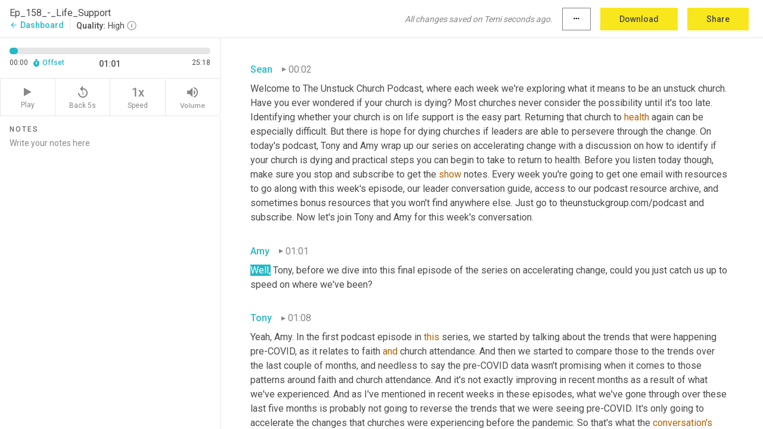

--- FILE ---
content_type: text/html; charset=utf-8
request_url: https://www.temi.com/editor/t/RWksqnvg5LUOD0Hda1iDltbuCXZunl7C7jdf_3AmCzGdVZo3JshtSasRmOYpEgSqYrdBn2aH1PAsbAdW0UYG5QRjqlk?loadFrom=DocumentDeeplink&ts=61.07
body_size: 56752
content:



<!DOCTYPE html>
<html lang="en">
<!-- Server: ip-10-2-147-113.us-west-2.compute.internal -->
<head>
    <title>Transcript Editor | temi.com</title>
    

<meta property="og:title" content="Transcript Editor | temi.com" />
<meta property="og:type" content="website" />
<meta property="og:site_name" content="temi" />
<meta property="og:description" content="Use Temi&#x2019;s free editor to polish your transcripts to 100% accuracy and edit or add speaker names. Export your transcript as a Word Doc, a PDF or a TXT file." />
<meta property="og:image" content="https://www.rev.com/content/img/temi/temi-logo-blue-text-large.jpg" />
<meta property="og:image:width" content="1121" />
<meta property="og:image:height" content="319" />
<meta property="og:url" content="https://www.temi.com/editor/t/RWksqnvg5LUOD0Hda1iDltbuCXZunl7C7jdf_3AmCzGdVZo3JshtSasRmOYpEgSqYrdBn2aH1PAsbAdW0UYG5QRjqlk" />
<meta property="fb:app_id" content="1468830553199299" />
<meta property="twitter:card" content="summary_large_image" />
<meta property="twitter:site" content="@usetemi" />


        <meta name="robots" content="noindex" />
    <meta name="viewport" content="width=device-width, initial-scale=1, maximum-scale=1, user-scalable=0">
    <meta name="format-detection" content="telephone=no">
    <meta name="apple-itunes-app" content="app-id=1269856195">
    <link href="https://fonts.googleapis.com/icon?family=Material+Icons" rel="stylesheet">
    <link href="https://cdnjs.cloudflare.com/ajax/libs/ionicons/2.0.1/css/ionicons.min.css" rel="stylesheet">

    <link rel="shortcut icon" type="image/png" href="/content/img/temi/favicon.ico"/>

        <meta name="description" content="Use Temi’s free editor to polish your transcripts to 100% accuracy and edit or add speaker names. Export your transcript as a Word Doc, a PDF or a TXT file." />

    <script>
    (function() {
        var d = document;
        var c = d.createElement('script');
        if (!('noModule' in c) && 'onbeforeload' in c) {
            var s = false;
            d.addEventListener('beforeload', function(e) {
            if (e.target === c) {
                s = true;
            } else if (!e.target.hasAttribute('nomodule') || !s) {
                return;
            }
            e.preventDefault();
            }, true);

            c.type = 'module';
            c.src = '.';
            d.head.appendChild(c);
            c.remove();
        }
    }());
</script>
    <script src="/build/polyfills.bundle.js?v=H8jRCsBCOrzYojPmKLPe3DplHy5ir0zd5nsau4rWWOU" nomodule></script>

        
    <script>
        window['_fs_debug'] = false;
        window['_fs_host'] = 'fullstory.com';
        window['_fs_script'] = 'edge.fullstory.com/s/fs.js';
        window['_fs_org'] = '10Qs';
        window['_fs_namespace'] = 'FS';
        (function(m,n,e,t,l,o,g,y){
            if (e in m) {if(m.console && m.console.log) { m.console.log('FullStory namespace conflict. Please set window["_fs_namespace"].');} return;}
            g=m[e]=function(a,b,s){g.q?g.q.push([a,b,s]):g._api(a,b,s);};g.q=[];
            o=n.createElement(t);o.async=1;o.crossOrigin='anonymous';o.src='https://'+_fs_script;
            y=n.getElementsByTagName(t)[0];y.parentNode.insertBefore(o,y);
            g.identify=function(i,v,s){g(l,{uid:i},s);if(v)g(l,v,s)};g.setUserVars=function(v,s){g(l,v,s)};g.event=function(i,v,s){g('event',{n:i,p:v},s)};
            g.anonymize=function(){g.identify(!!0)};
            g.shutdown=function(){g("rec",!1)};g.restart=function(){g("rec",!0)};
            g.log = function(a,b){g("log",[a,b])};
            g.consent=function(a){g("consent",!arguments.length||a)};
            g.identifyAccount=function(i,v){o='account';v=v||{};v.acctId=i;g(o,v)};
            g.clearUserCookie=function(){};
            g.setVars=function(n, p){g('setVars',[n,p]);};
            g._w={};y='XMLHttpRequest';g._w[y]=m[y];y='fetch';g._w[y]=m[y];
            if(m[y])m[y]=function(){return g._w[y].apply(this,arguments)};
            g._v="1.3.0";
        })(window,document,window['_fs_namespace'],'script','user');
    </script>

        


    <script>
        !function(t,e){var o,n,p,r;e.__SV||(window.posthog=e,e._i=[],e.init=function(i,s,a){function g(t,e){var o=e.split(".");2==o.length&&(t=t[o[0]],e=o[1]),t[e]=function(){t.push([e].concat(Array.prototype.slice.call(arguments,0)))}}(p=t.createElement("script")).type="text/javascript",p.crossOrigin="anonymous",p.async=!0,p.src=s.api_host.replace(".i.posthog.com","-assets.i.posthog.com")+"/static/array.js",(r=t.getElementsByTagName("script")[0]).parentNode.insertBefore(p,r);var u=e;for(void 0!==a?u=e[a]=[]:a="posthog",u.people=u.people||[],u.toString=function(t){var e="posthog";return"posthog"!==a&&(e+="."+a),t||(e+=" (stub)"),e},u.people.toString=function(){return u.toString(1)+".people (stub)"},o="init Ce js Ls Te Fs Ds capture Ye calculateEventProperties Us register register_once register_for_session unregister unregister_for_session Ws getFeatureFlag getFeatureFlagPayload isFeatureEnabled reloadFeatureFlags updateEarlyAccessFeatureEnrollment getEarlyAccessFeatures on onFeatureFlags onSurveysLoaded onSessionId getSurveys getActiveMatchingSurveys renderSurvey canRenderSurvey canRenderSurveyAsync identify setPersonProperties group resetGroups setPersonPropertiesForFlags resetPersonPropertiesForFlags setGroupPropertiesForFlags resetGroupPropertiesForFlags reset get_distinct_id getGroups get_session_id get_session_replay_url alias set_config startSessionRecording stopSessionRecording sessionRecordingStarted captureException loadToolbar get_property getSessionProperty Bs zs createPersonProfile Hs Ms Gs opt_in_capturing opt_out_capturing has_opted_in_capturing has_opted_out_capturing get_explicit_consent_status is_capturing clear_opt_in_out_capturing Ns debug L qs getPageViewId captureTraceFeedback captureTraceMetric".split(" "),n=0;n<o.length;n++)g(u,o[n]);e._i.push([i,s,a])},e.__SV=1)}(document,window.posthog||[]);
        posthog.init('phc_H3TKX53cD9KCYtqK9ibmvakcFWMi2A1RZzkaSy9buzR', {
            api_host: 'https://us.i.posthog.com',
            defaults: '2025-05-24',
            person_profiles: 'identified_only'
        })
    </script>


    <script src="/build/bundles/legacy/jquery.js?v=Er3_kvZhQi5m1MV07SL3ajVDOM5mKrEc_53fdNEQakA"></script>
    <script src="/build/bundles/legacy/react.js?v=fjU7eEWWWuhiPMcTKDYO6q03emFXTwNlLPTno9QlcHw"></script>
    <link href="/content/fa/css/font-awesome.css" type="text/css" rel="stylesheet">
    





    <script src="/build/landing-page.bundle.js?v=4xpT12KaJgRavuqbz804H6MRtqmC9o5229p3XEOUJ1k"></script>
    

<script>
    !function () {
        window.segmentTrackingEnabled = true;
        var analytics = window.analytics = window.analytics || []; if (!analytics.initialize) if (analytics.invoked) window.console && console.error && console.error("Segment snippet included twice."); else {
            analytics.invoked = !0; analytics.methods = ["trackSubmit", "trackClick", "trackLink", "trackForm", "pageview", "identify", "reset", "group", "track", "ready", "alias", "debug", "page", "once", "off", "on", "addSourceMiddleware", "addIntegrationMiddleware", "setAnonymousId", "addDestinationMiddleware"]; analytics.factory = function (e) { return function () { var t = Array.prototype.slice.call(arguments); t.unshift(e); analytics.push(t); return analytics } }; for (var e = 0; e < analytics.methods.length; e++) { var key = analytics.methods[e]; analytics[key] = analytics.factory(key) } analytics.load = function (key, e) { var t = document.createElement("script"); t.type = "text/javascript"; t.async = !0; t.src = 'https://evs.bubo-bubo.rev.com/vuJKUsyQcbGfLatMF8YUDz/tyKCHHbrpCEF1awtHhhquy.min.js'; var n = document.getElementsByTagName("script")[0]; n.parentNode.insertBefore(t, n); analytics._loadOptions = e }; analytics._writeKey = 'WEmx47r1UEglal6RqTQxEBV8k5L4SKYb';
                analytics._cdn = 'https://evs.bubo-bubo.rev.com';
            analytics.SNIPPET_VERSION = "4.15.3";
            if (true) {
                analytics.load('WEmx47r1UEglal6RqTQxEBV8k5L4SKYb', {
                  integrations: {
                    "Segment.io": {
                      deliveryStrategy: {
                        strategy: "batching",
                        config: {
                          size: 20,
                          timeout: 5000
                        }
                      }
                    }
                  }
                });
                analytics.ready(function () {
                    const gaIsDefined = typeof (ga) === "function";
                    const isCustomer = "customers" === "customers";
                    if (!(gaIsDefined && isCustomer)) {
                        window.analytics.page({"isMobile":"false"});
                    } else {
                        ga(function (defaultTracker) {
                            // Default tracker may be undefined if window.ga has been loaded via GTM tag instead of
                            // GA snippet and ga('create') has not been called directly (as it is in the shared
                            // "_google-analytics" partial)
                            // This will try to use the client ID from GTM's tag-specific tracker (usually the
                            // first/only tracker returned by ga.getAll) if the default doesn't exist
                            const tracker = defaultTracker || ga.getAll()[0]
                            // Don't send GA client ID in Segment event if there's no tracker
                            if (!tracker) {
                                return window.analytics.page({"isMobile":"false"});
                            }
                            const clientId = tracker.get("clientId");
                            const externalIdObject =
                            {
                                externalIds: [
                                    {
                                        id: clientId,
                                        type: "ga_client_id",
                                        collection: "users",
                                        encoding: "none"
                                    }
                                ]
                            };
                            window.analytics.page({"isMobile":"false"}, externalIdObject);
                        });
                    }
                });
            }
        }

        // Send "isMobile" property along with all segment calls
        analytics.addSourceMiddleware(({ payload, next }) => {
            payload.obj.properties = payload.obj.properties || {};
            payload.obj.properties.isMobile = "false";
            next(payload);
        });
    }();
</script>

<script type="text/javascript">
    window.segmentReset = () => {
        if (window.analytics) {
            window.analytics.reset();
        }
    }
</script>


        

        



<script>
            window.ga = window.ga || function() { (ga.q = ga.q || []).push(arguments) };
            ga.l = +new Date;
            ga('create', 'UA-18309154-16', 'auto');</script><script async src='https://www.google-analytics.com/analytics.js'></script>
<script>
    ga('set', 'dimension1', 'Anonymous');
    ga('send', 'pageview');
</script>

        


        <script src="/build/mp.bundle.js?v=6Yzpm7Gp6WjAAhVj7xVttyl7yq-y5hYiDx5IvdwyOOA"></script>
        


<script type="text/javascript">rev_Mixpanel = new ft_Mixpanel('f0edb2cb4e2ba3424bb5e1c3840aadda', '', 'temi', false);</script>
    <script>
        window.addEventListener('load', function() {
            rev_Mixpanel.trackLinks("mixpanel-link");
        });
    </script>


    
    <link href="/build/styles/pages/editors/temi.css?v=KnITRJHrLHe8kt87nvLdHp5V2LoiPB2PImmPGV12NrQ" type="text/css" rel="stylesheet">

    
    <script src="/build/bundles/legacy/temi-editor.js?v=MH10KgW3h984TMKUIMwWHUygS3ZuyEDPe-Q35PieTiw"></script>
    <script src="/build/temi.bundle.js?v=eQxumrCzFTxSP0k8u6o6q4g6R9q7TS9ByB34B0e8RfI"></script>
    <script src="/build/standardized-audio-context.bundle.js?v=0S4wNxzcTJJj81VSCbSHJgV4Mm-3WFNUJrt59ERz1YE"></script>
    <script>
            !function(a,b,c,d,e,f,g,h){a.RaygunObject=e,a[e]=a[e]||function(){
            (a[e].o=a[e].o||[]).push(arguments)},f=b.createElement(c),g=b.getElementsByTagName(c)[0],
            f.async=1,f.src=d,g.parentNode.insertBefore(f,g),h=a.onerror,a.onerror=function(b,c,d,f,g){
            h&&h(b,c,d,f,g),g||(g=new Error(b)),a[e].q=a[e].q||[],a[e].q.push({
            e:g})}}(window,document,"script","//cdn.raygun.io/raygun4js/raygun.min.js","rg4js");
        

            rg4js('options', {
                debugMode: true,
                ignoreAjaxAbort: true,
                ignoreAjaxError: true,
                ignore3rdPartyErrors: true
            });
            rg4js('apiKey', 'eIWQURn3Q+LVjvLWfppMgA==');
            rg4js('enableCrashReporting', true);
        
window.rg4js = rg4js;</script>

    <meta name="viewport" content="width=device-width, initial-scale=1, maximum-scale=1, user-scalable=0" />


</head>
<body>
        

    <div id="body-wrapper">
        <div id="promo" class="promo">
            <header id="header" class="fixed-position"></header>

        </div>

        




<div class="roboto dark-gray flex flex-column vh-100">
    



<div id="root"></div>


</div>

    </div>


    <script type="text/javascript">
        $(function () {
            window.stEditor.InitEditor({
                rootElement: 'root',
                minPasswordLength: 8,
                model: {"isApproved":true,"email":"claire@theunstuckgroup.com","draft":{"id":3725762,"versionNumber":338,"nodes":[{"object":"block","type":"Monologue","nodes":[{"nodes":[{"object":"text","leaves":[{"object":"leaf","text":"","marks":[]}]}],"object":"block","type":"Speaker","data":{"speakerId":3}},{"nodes":[{"object":"text","leaves":[{"object":"leaf","text":"00:02","marks":[]}]}],"object":"block","type":"Timestamp","data":{"seconds":2.4}},{"nodes":[{"object":"text","leaves":[{"object":"leaf","text":"Welcome to The Unstuck Church Podcast, where each week we're exploring what it means to be an unstuck church. Have you ever wondered if your church is dying? Most churches never consider the possibility until it's too late. Identifying whether your church is on life support is the easy part. Returning that church to ","marks":[]},{"object":"leaf","text":"health","marks":[{"type":"LowConfidence"}]},{"object":"leaf","text":" again can be especially difficult. But there is hope for dying churches if leaders are able to persevere through the change. On today's podcast, Tony and Amy wrap up our series on accelerating change with a discussion on how to identify if your church is dying and practical steps you can begin to take to return to health. Before you listen today though, make sure you stop and subscribe to get the ","marks":[]},{"object":"leaf","text":"show ","marks":[{"type":"LowConfidence"}]},{"object":"leaf","text":"notes. Every week you're going to get one email with resources to go along with this week's episode, our leader conversation guide, access to our podcast resource archive, and sometimes bonus resources that you won't find anywhere else. Just go to theunstuckgroup.com/podcast and subscribe. Now let's join Tony and Amy for this week's conversation.","marks":[]}]}],"object":"block","type":"Content","data":{"Timestamps":[{"Start":2400,"End":2700,"Bitc":null},{"Start":2701,"End":2790,"Bitc":null},{"Start":2791,"End":2910,"Bitc":null},{"Start":2911,"End":3270,"Bitc":null},{"Start":3271,"End":3480,"Bitc":null},{"Start":3481,"End":4140,"Bitc":null},{"Start":3481,"End":4140,"Bitc":null},{"Start":4290,"End":4500,"Bitc":null},{"Start":4290,"End":4500,"Bitc":null},{"Start":4290,"End":4500,"Bitc":null},{"Start":5011,"End":5520,"Bitc":null},{"Start":5521,"End":5670,"Bitc":null},{"Start":5671,"End":5760,"Bitc":null},{"Start":5761,"End":6030,"Bitc":null},{"Start":6031,"End":6120,"Bitc":null},{"Start":6121,"End":6240,"Bitc":null},{"Start":6241,"End":6360,"Bitc":null},{"Start":6361,"End":6870,"Bitc":null},{"Start":6871,"End":7230,"Bitc":null},{"Start":8010,"End":8130,"Bitc":null},{"Start":8131,"End":8220,"Bitc":null},{"Start":8221,"End":8370,"Bitc":null},{"Start":8371,"End":8700,"Bitc":null},{"Start":8701,"End":8790,"Bitc":null},{"Start":8791,"End":8910,"Bitc":null},{"Start":8911,"End":9180,"Bitc":null},{"Start":9181,"End":9270,"Bitc":null},{"Start":9271,"End":9570,"Bitc":null},{"Start":10440,"End":10680,"Bitc":null},{"Start":10681,"End":10980,"Bitc":null},{"Start":10981,"End":11190,"Bitc":null},{"Start":11191,"End":11640,"Bitc":null},{"Start":11641,"End":11700,"Bitc":null},{"Start":11701,"End":12420,"Bitc":null},{"Start":12421,"End":12720,"Bitc":null},{"Start":12721,"End":12870,"Bitc":null},{"Start":12871,"End":13110,"Bitc":null},{"Start":13111,"End":13380,"Bitc":null},{"Start":14130,"End":14790,"Bitc":null},{"Start":14791,"End":15060,"Bitc":null},{"Start":15061,"End":15210,"Bitc":null},{"Start":15211,"End":15450,"Bitc":null},{"Start":15451,"End":15570,"Bitc":null},{"Start":15571,"End":15720,"Bitc":null},{"Start":15571,"End":15720,"Bitc":null},{"Start":15571,"End":15720,"Bitc":null},{"Start":16321,"End":16410,"Bitc":null},{"Start":16411,"End":16500,"Bitc":null},{"Start":16501,"End":16770,"Bitc":null},{"Start":16771,"End":16980,"Bitc":null},{"Start":17490,"End":18060,"Bitc":null},{"Start":18061,"End":18270,"Bitc":null},{"Start":18271,"End":18540,"Bitc":null},{"Start":18541,"End":18660,"Bitc":null},{"Start":18900,"End":18900,"Bitc":null},{"Start":18901,"End":19170,"Bitc":null},{"Start":18901,"End":19170,"Bitc":null},{"Start":18901,"End":19170,"Bitc":null},{"Start":19570,"End":20220,"Bitc":null},{"Start":20221,"End":20820,"Bitc":null},{"Start":21510,"End":21840,"Bitc":null},{"Start":21870,"End":22050,"Bitc":null},{"Start":22051,"End":22230,"Bitc":null},{"Start":22231,"End":22440,"Bitc":null},{"Start":22441,"End":22560,"Bitc":null},{"Start":22561,"End":22830,"Bitc":null},{"Start":22561,"End":22830,"Bitc":null},{"Start":22831,"End":23310,"Bitc":null},{"Start":23491,"End":23880,"Bitc":null},{"Start":23881,"End":23970,"Bitc":null},{"Start":23971,"End":24240,"Bitc":null},{"Start":24241,"End":24330,"Bitc":null},{"Start":24331,"End":24990,"Bitc":null},{"Start":24991,"End":25170,"Bitc":null},{"Start":25171,"End":25290,"Bitc":null},{"Start":25291,"End":25680,"Bitc":null},{"Start":26460,"End":26640,"Bitc":null},{"Start":26641,"End":26970,"Bitc":null},{"Start":26971,"End":27630,"Bitc":null},{"Start":27631,"End":27870,"Bitc":null},{"Start":27871,"End":27960,"Bitc":null},{"Start":27961,"End":28140,"Bitc":null},{"Start":28141,"End":28380,"Bitc":null},{"Start":28381,"End":28530,"Bitc":null},{"Start":28531,"End":28680,"Bitc":null},{"Start":28681,"End":29100,"Bitc":null},{"Start":29101,"End":29280,"Bitc":null},{"Start":29310,"End":29970,"Bitc":null},{"Start":30000,"End":30330,"Bitc":null},{"Start":30810,"End":30990,"Bitc":null},{"Start":30810,"End":30990,"Bitc":null},{"Start":30810,"End":30990,"Bitc":null},{"Start":31471,"End":31590,"Bitc":null},{"Start":31591,"End":31710,"Bitc":null},{"Start":31711,"End":31800,"Bitc":null},{"Start":31711,"End":31800,"Bitc":null},{"Start":31801,"End":32370,"Bitc":null},{"Start":32491,"End":32730,"Bitc":null},{"Start":32731,"End":33000,"Bitc":null},{"Start":33001,"End":33120,"Bitc":null},{"Start":33121,"End":33450,"Bitc":null},{"Start":33121,"End":33450,"Bitc":null},{"Start":33931,"End":34440,"Bitc":null},{"Start":34441,"End":34830,"Bitc":null},{"Start":34831,"End":34920,"Bitc":null},{"Start":34921,"End":35040,"Bitc":null},{"Start":35041,"End":35340,"Bitc":null},{"Start":35341,"End":35430,"Bitc":null},{"Start":35431,"End":35700,"Bitc":null},{"Start":35701,"End":35820,"Bitc":null},{"Start":35821,"End":36180,"Bitc":null},{"Start":36181,"End":36270,"Bitc":null},{"Start":36271,"End":36450,"Bitc":null},{"Start":37590,"End":37890,"Bitc":null},{"Start":37891,"End":37980,"Bitc":null},{"Start":37981,"End":38280,"Bitc":null},{"Start":38281,"End":38550,"Bitc":null},{"Start":38281,"End":38550,"Bitc":null},{"Start":38731,"End":38910,"Bitc":null},{"Start":38911,"End":39030,"Bitc":null},{"Start":39031,"End":39120,"Bitc":null},{"Start":39121,"End":39480,"Bitc":null},{"Start":39121,"End":39480,"Bitc":null},{"Start":39570,"End":40170,"Bitc":null},{"Start":40171,"End":40260,"Bitc":null},{"Start":40171,"End":40260,"Bitc":null},{"Start":40261,"End":40350,"Bitc":null},{"Start":40350,"End":40350,"Bitc":null},{"Start":40351,"End":40920,"Bitc":null},{"Start":41490,"End":41760,"Bitc":null},{"Start":41490,"End":41760,"Bitc":null},{"Start":41761,"End":41970,"Bitc":null},{"Start":42061,"End":42210,"Bitc":null},{"Start":42211,"End":42270,"Bitc":null},{"Start":42271,"End":42420,"Bitc":null},{"Start":42421,"End":42660,"Bitc":null},{"Start":42690,"End":43140,"Bitc":null},{"Start":43141,"End":43320,"Bitc":null},{"Start":43321,"End":44010,"Bitc":null},{"Start":44011,"End":44100,"Bitc":null},{"Start":44101,"End":44250,"Bitc":null},{"Start":44251,"End":44550,"Bitc":null},{"Start":44551,"End":44730,"Bitc":null},{"Start":44731,"End":44880,"Bitc":null},{"Start":44881,"End":45150,"Bitc":null},{"Start":45151,"End":45750,"Bitc":null},{"Start":46140,"End":46260,"Bitc":null},{"Start":46261,"End":46530,"Bitc":null},{"Start":46531,"End":47250,"Bitc":null},{"Start":47251,"End":47550,"Bitc":null},{"Start":47880,"End":48330,"Bitc":null},{"Start":48331,"End":48450,"Bitc":null},{"Start":48451,"End":48540,"Bitc":null},{"Start":48541,"End":49110,"Bitc":null},{"Start":49111,"End":49590,"Bitc":null},{"Start":49620,"End":50160,"Bitc":null},{"Start":50490,"End":50610,"Bitc":null},{"Start":50611,"End":51060,"Bitc":null},{"Start":51061,"End":51420,"Bitc":null},{"Start":51421,"End":52050,"Bitc":null},{"Start":52051,"End":52200,"Bitc":null},{"Start":52201,"End":52290,"Bitc":null},{"Start":52291,"End":52500,"Bitc":null},{"Start":52501,"End":52770,"Bitc":null},{"Start":52771,"End":53100,"Bitc":null},{"Start":53101,"End":53490,"Bitc":null},{"Start":53820,"End":54030,"Bitc":null},{"Start":54031,"End":54120,"Bitc":null},{"Start":54121,"End":54180,"Bitc":null},{"Start":54181,"End":54300,"Bitc":null},{"Start":56761,"End":56850,"Bitc":null},{"Start":56851,"End":57390,"Bitc":null},{"Start":57990,"End":58170,"Bitc":null},{"Start":58171,"End":58320,"Bitc":null},{"Start":58321,"End":58530,"Bitc":null},{"Start":58531,"End":58830,"Bitc":null},{"Start":58831,"End":58920,"Bitc":null},{"Start":58921,"End":59160,"Bitc":null},{"Start":59161,"End":59280,"Bitc":null},{"Start":59281,"End":59430,"Bitc":null},{"Start":59431,"End":59670,"Bitc":null},{"Start":59671,"End":60300,"Bitc":null}]}}],"data":{"monologueId":0,"customData":{}}},{"object":"block","type":"Monologue","nodes":[{"nodes":[{"object":"text","leaves":[{"object":"leaf","text":"","marks":[]}]}],"object":"block","type":"Speaker","data":{"speakerId":1}},{"nodes":[{"object":"text","leaves":[{"object":"leaf","text":"01:01","marks":[]}]}],"object":"block","type":"Timestamp","data":{"seconds":61.07}},{"nodes":[{"object":"text","leaves":[{"object":"leaf","text":"Well, Tony, before we dive into this final episode of the series on accelerating change, could you just catch us up to speed on where we've been?","marks":[]}]}],"object":"block","type":"Content","data":{"Timestamps":[{"Start":61070,"End":61220,"Bitc":null},{"Start":61221,"End":61490,"Bitc":null},{"Start":61491,"End":61790,"Bitc":null},{"Start":61791,"End":61910,"Bitc":null},{"Start":61911,"End":62180,"Bitc":null},{"Start":62181,"End":62360,"Bitc":null},{"Start":62361,"End":62540,"Bitc":null},{"Start":62541,"End":62900,"Bitc":null},{"Start":62901,"End":63500,"Bitc":null},{"Start":63501,"End":63590,"Bitc":null},{"Start":63591,"End":63680,"Bitc":null},{"Start":63681,"End":64160,"Bitc":null},{"Start":64161,"End":64340,"Bitc":null},{"Start":64341,"End":65030,"Bitc":null},{"Start":65031,"End":65600,"Bitc":null},{"Start":65660,"End":65870,"Bitc":null},{"Start":65871,"End":65960,"Bitc":null},{"Start":65961,"End":66200,"Bitc":null},{"Start":66201,"End":66470,"Bitc":null},{"Start":66471,"End":66650,"Bitc":null},{"Start":66651,"End":66800,"Bitc":null},{"Start":66801,"End":66890,"Bitc":null},{"Start":66891,"End":67220,"Bitc":null},{"Start":67221,"End":67340,"Bitc":null},{"Start":67341,"End":67460,"Bitc":null},{"Start":67461,"End":67610,"Bitc":null},{"Start":67611,"End":67850,"Bitc":null}]}}],"data":{"monologueId":1,"customData":{}}},{"object":"block","type":"Monologue","nodes":[{"nodes":[{"object":"text","leaves":[{"object":"leaf","text":"","marks":[]}]}],"object":"block","type":"Speaker","data":{"speakerId":0}},{"nodes":[{"object":"text","leaves":[{"object":"leaf","text":"01:08","marks":[]}]}],"object":"block","type":"Timestamp","data":{"seconds":68.54}},{"nodes":[{"object":"text","leaves":[{"object":"leaf","text":"Yeah, Amy. In the first podcast episode in ","marks":[]},{"object":"leaf","text":"this","marks":[{"type":"LowConfidence"}]},{"object":"leaf","text":" series, we started by talking about the trends that were happening pre-COVID, as it relates to faith ","marks":[]},{"object":"leaf","text":"and","marks":[{"type":"LowConfidence"}]},{"object":"leaf","text":" church attendance. And then we started to compare those to the trends over the last couple of months, and needless to say the pre-COVID data wasn't promising when it comes to those patterns around faith and church attendance. And it's not exactly improving in recent months as a result of what we've experienced. And as I've mentioned in recent weeks in these episodes, what we've gone through over these last five months is probably not going to reverse the trends that we were seeing pre-COVID. It's only going to accelerate the changes that churches were experiencing before the pandemic. So that's what the ","marks":[]},{"object":"leaf","text":"conversation's","marks":[{"type":"LowConfidence"}]},{"object":"leaf","text":" been about these last few episodes.","marks":[]}]}],"object":"block","type":"Content","data":{"Timestamps":[{"Start":68540,"End":68750,"Bitc":null},{"Start":68780,"End":69080,"Bitc":null},{"Start":69081,"End":69170,"Bitc":null},{"Start":69171,"End":69260,"Bitc":null},{"Start":69261,"End":69590,"Bitc":null},{"Start":69830,"End":70430,"Bitc":null},{"Start":70431,"End":70890,"Bitc":null},{"Start":70431,"End":70890,"Bitc":null},{"Start":71060,"End":71060,"Bitc":null},{"Start":71061,"End":71540,"Bitc":null},{"Start":71541,"End":71690,"Bitc":null},{"Start":71691,"End":72050,"Bitc":null},{"Start":72051,"End":72230,"Bitc":null},{"Start":72231,"End":72740,"Bitc":null},{"Start":72741,"End":73190,"Bitc":null},{"Start":73670,"End":73790,"Bitc":null},{"Start":73791,"End":74360,"Bitc":null},{"Start":74361,"End":74600,"Bitc":null},{"Start":74601,"End":74750,"Bitc":null},{"Start":74751,"End":75290,"Bitc":null},{"Start":75291,"End":75590,"Bitc":null},{"Start":76310,"End":76520,"Bitc":null},{"Start":76521,"End":76610,"Bitc":null},{"Start":76611,"End":77180,"Bitc":null},{"Start":77181,"End":77390,"Bitc":null},{"Start":77391,"End":77960,"Bitc":null},{"Start":78080,"End":78080,"Bitc":null},{"Start":78081,"End":78380,"Bitc":null},{"Start":78381,"End":79190,"Bitc":null},{"Start":79700,"End":79940,"Bitc":null},{"Start":79941,"End":80090,"Bitc":null},{"Start":80091,"End":80210,"Bitc":null},{"Start":80211,"End":80600,"Bitc":null},{"Start":80601,"End":80690,"Bitc":null},{"Start":80691,"End":81410,"Bitc":null},{"Start":81411,"End":81800,"Bitc":null},{"Start":81801,"End":81890,"Bitc":null},{"Start":81891,"End":82010,"Bitc":null},{"Start":82011,"End":82580,"Bitc":null},{"Start":82581,"End":82790,"Bitc":null},{"Start":82791,"End":82910,"Bitc":null},{"Start":82911,"End":83210,"Bitc":null},{"Start":83211,"End":83540,"Bitc":null},{"Start":83541,"End":83690,"Bitc":null},{"Start":83691,"End":84320,"Bitc":null},{"Start":84350,"End":84710,"Bitc":null},{"Start":84711,"End":85250,"Bitc":null},{"Start":85251,"End":85400,"Bitc":null},{"Start":85401,"End":85910,"Bitc":null},{"Start":86330,"End":86480,"Bitc":null},{"Start":86481,"End":86720,"Bitc":null},{"Start":87201,"End":87590,"Bitc":null},{"Start":87591,"End":88040,"Bitc":null},{"Start":88041,"End":88760,"Bitc":null},{"Start":88761,"End":88940,"Bitc":null},{"Start":88941,"End":89000,"Bitc":null},{"Start":89001,"End":89300,"Bitc":null},{"Start":89301,"End":89420,"Bitc":null},{"Start":89421,"End":89630,"Bitc":null},{"Start":89631,"End":90230,"Bitc":null},{"Start":90231,"End":90530,"Bitc":null},{"Start":90531,"End":90860,"Bitc":null},{"Start":90861,"End":90950,"Bitc":null},{"Start":90951,"End":91280,"Bitc":null},{"Start":91520,"End":92210,"Bitc":null},{"Start":92240,"End":92390,"Bitc":null},{"Start":92391,"End":92540,"Bitc":null},{"Start":92541,"End":92810,"Bitc":null},{"Start":92811,"End":93320,"Bitc":null},{"Start":93321,"End":93890,"Bitc":null},{"Start":93891,"End":94040,"Bitc":null},{"Start":94041,"End":94400,"Bitc":null},{"Start":94401,"End":94820,"Bitc":null},{"Start":94850,"End":95000,"Bitc":null},{"Start":95001,"End":95030,"Bitc":null},{"Start":95031,"End":95570,"Bitc":null},{"Start":95571,"End":95690,"Bitc":null},{"Start":95691,"End":95810,"Bitc":null},{"Start":95811,"End":95990,"Bitc":null},{"Start":95991,"End":96770,"Bitc":null},{"Start":97430,"End":97730,"Bitc":null},{"Start":97731,"End":98060,"Bitc":null},{"Start":98061,"End":98300,"Bitc":null},{"Start":98301,"End":98900,"Bitc":null},{"Start":98901,"End":99020,"Bitc":null},{"Start":99021,"End":99410,"Bitc":null},{"Start":99411,"End":99920,"Bitc":null},{"Start":99921,"End":100100,"Bitc":null},{"Start":100101,"End":100280,"Bitc":null},{"Start":100281,"End":101270,"Bitc":null},{"Start":101271,"End":101540,"Bitc":null},{"Start":102321,"End":102710,"Bitc":null},{"Start":102740,"End":103160,"Bitc":null},{"Start":103161,"End":103460,"Bitc":null},{"Start":103461,"End":103640,"Bitc":null},{"Start":103641,"End":103880,"Bitc":null},{"Start":103881,"End":104240,"Bitc":null},{"Start":104241,"End":104600,"Bitc":null},{"Start":104601,"End":105110,"Bitc":null},{"Start":105140,"End":105320,"Bitc":null},{"Start":105321,"End":105950,"Bitc":null},{"Start":105951,"End":106250,"Bitc":null},{"Start":106251,"End":106520,"Bitc":null},{"Start":106521,"End":106610,"Bitc":null},{"Start":106611,"End":107210,"Bitc":null},{"Start":107211,"End":107360,"Bitc":null},{"Start":107361,"End":107870,"Bitc":null},{"Start":107871,"End":108020,"Bitc":null},{"Start":108021,"End":108140,"Bitc":null},{"Start":108141,"End":108320,"Bitc":null},{"Start":108321,"End":108650,"Bitc":null},{"Start":108651,"End":108920,"Bitc":null},{"Start":109910,"End":110180,"Bitc":null},{"Start":110181,"End":110480,"Bitc":null},{"Start":110481,"End":110780,"Bitc":null},{"Start":110781,"End":110930,"Bitc":null},{"Start":111200,"End":112040,"Bitc":null},{"Start":112041,"End":112130,"Bitc":null},{"Start":112131,"End":112700,"Bitc":null},{"Start":112701,"End":112880,"Bitc":null},{"Start":112881,"End":113360,"Bitc":null},{"Start":113361,"End":113540,"Bitc":null},{"Start":113541,"End":114440,"Bitc":null},{"Start":114441,"End":114800,"Bitc":null},{"Start":114801,"End":114920,"Bitc":null},{"Start":114921,"End":115640,"Bitc":null},{"Start":115641,"End":115940,"Bitc":null},{"Start":116180,"End":116450,"Bitc":null},{"Start":116451,"End":116570,"Bitc":null},{"Start":116571,"End":116660,"Bitc":null},{"Start":117440,"End":117440,"Bitc":null},{"Start":117441,"End":117650,"Bitc":null},{"Start":117441,"End":117650,"Bitc":null},{"Start":117651,"End":118040,"Bitc":null},{"Start":118251,"End":118640,"Bitc":null},{"Start":118760,"End":118970,"Bitc":null},{"Start":118971,"End":119540,"Bitc":null}]}}],"data":{"monologueId":2,"customData":{}}},{"object":"block","type":"Monologue","nodes":[{"nodes":[{"object":"text","leaves":[{"object":"leaf","text":"","marks":[]}]}],"object":"block","type":"Speaker","data":{"speakerId":1}},{"nodes":[{"object":"text","leaves":[{"object":"leaf","text":"01:59","marks":[]}]}],"object":"block","type":"Timestamp","data":{"seconds":119.63}},{"nodes":[{"object":"text","leaves":[{"object":"leaf","text":"Yeah, in the beginning of this series, I pointed out that the principles that you wrote in your book, The Unstuck Church, they just seem even more applicable to what churches are experiencing today. Churches seem to be stuck in this season, and more and more churches seem to be exhibiting the characteristics of a church on the declining side of the life cycle. And so over the past couple of weeks, we've talked about churches that get stuck in the maintenance phase, the preservation phase, and this week, I'd like to unpack your thoughts around churches that get stuck in life support. What are some of the characteristics of these churches, Tony?","marks":[]}]}],"object":"block","type":"Content","data":{"Timestamps":[{"Start":119630,"End":119990,"Bitc":null},{"Start":119630,"End":119990,"Bitc":null},{"Start":119630,"End":119990,"Bitc":null},{"Start":119630,"End":119990,"Bitc":null},{"Start":119991,"End":120080,"Bitc":null},{"Start":120081,"End":120170,"Bitc":null},{"Start":120200,"End":120650,"Bitc":null},{"Start":120651,"End":120770,"Bitc":null},{"Start":120771,"End":121160,"Bitc":null},{"Start":121161,"End":121370,"Bitc":null},{"Start":121371,"End":121520,"Bitc":null},{"Start":121521,"End":121610,"Bitc":null},{"Start":121611,"End":122180,"Bitc":null},{"Start":122181,"End":122300,"Bitc":null},{"Start":122301,"End":122420,"Bitc":null},{"Start":122421,"End":122630,"Bitc":null},{"Start":122631,"End":122720,"Bitc":null},{"Start":122721,"End":122870,"Bitc":null},{"Start":122871,"End":123290,"Bitc":null},{"Start":123291,"End":123440,"Bitc":null},{"Start":123441,"End":123890,"Bitc":null},{"Start":123891,"End":124400,"Bitc":null},{"Start":124670,"End":124850,"Bitc":null},{"Start":124851,"End":125060,"Bitc":null},{"Start":125061,"End":125270,"Bitc":null},{"Start":125300,"End":125540,"Bitc":null},{"Start":125541,"End":126020,"Bitc":null},{"Start":126021,"End":126680,"Bitc":null},{"Start":126681,"End":126800,"Bitc":null},{"Start":126801,"End":126950,"Bitc":null},{"Start":126951,"End":127340,"Bitc":null},{"Start":127341,"End":127490,"Bitc":null},{"Start":127491,"End":128270,"Bitc":null},{"Start":128271,"End":128810,"Bitc":null},{"Start":129170,"End":129650,"Bitc":null},{"Start":129651,"End":129860,"Bitc":null},{"Start":129861,"End":129980,"Bitc":null},{"Start":129981,"End":130100,"Bitc":null},{"Start":130101,"End":130460,"Bitc":null},{"Start":130461,"End":130610,"Bitc":null},{"Start":130611,"End":130670,"Bitc":null},{"Start":130671,"End":131180,"Bitc":null},{"Start":131181,"End":131420,"Bitc":null},{"Start":131421,"End":131660,"Bitc":null},{"Start":131661,"End":131780,"Bitc":null},{"Start":131781,"End":131960,"Bitc":null},{"Start":131961,"End":132410,"Bitc":null},{"Start":132411,"End":132620,"Bitc":null},{"Start":132621,"End":132710,"Bitc":null},{"Start":132711,"End":132830,"Bitc":null},{"Start":132831,"End":133460,"Bitc":null},{"Start":133461,"End":133550,"Bitc":null},{"Start":133551,"End":134450,"Bitc":null},{"Start":134451,"End":134600,"Bitc":null},{"Start":134451,"End":134600,"Bitc":null},{"Start":134601,"End":135050,"Bitc":null},{"Start":135290,"End":135440,"Bitc":null},{"Start":135441,"End":135530,"Bitc":null},{"Start":135531,"End":136160,"Bitc":null},{"Start":136161,"End":136460,"Bitc":null},{"Start":136461,"End":136550,"Bitc":null},{"Start":136551,"End":136640,"Bitc":null},{"Start":136641,"End":136970,"Bitc":null},{"Start":137000,"End":137540,"Bitc":null},{"Start":137541,"End":137690,"Bitc":null},{"Start":137691,"End":137990,"Bitc":null},{"Start":138260,"End":138470,"Bitc":null},{"Start":138471,"End":138590,"Bitc":null},{"Start":138591,"End":139100,"Bitc":null},{"Start":139280,"End":139580,"Bitc":null},{"Start":139581,"End":139670,"Bitc":null},{"Start":139671,"End":139940,"Bitc":null},{"Start":139941,"End":140090,"Bitc":null},{"Start":140091,"End":140390,"Bitc":null},{"Start":140391,"End":140630,"Bitc":null},{"Start":140631,"End":141110,"Bitc":null},{"Start":141111,"End":141290,"Bitc":null},{"Start":141291,"End":141470,"Bitc":null},{"Start":141471,"End":141770,"Bitc":null},{"Start":141771,"End":141860,"Bitc":null},{"Start":141861,"End":141920,"Bitc":null},{"Start":141921,"End":142580,"Bitc":null},{"Start":142610,"End":143090,"Bitc":null},{"Start":143091,"End":143210,"Bitc":null},{"Start":143211,"End":143960,"Bitc":null},{"Start":143961,"End":144410,"Bitc":null},{"Start":144740,"End":144950,"Bitc":null},{"Start":144951,"End":145160,"Bitc":null},{"Start":145161,"End":145430,"Bitc":null},{"Start":145431,"End":145580,"Bitc":null},{"Start":145581,"End":145730,"Bitc":null},{"Start":145731,"End":145850,"Bitc":null},{"Start":145851,"End":146360,"Bitc":null},{"Start":146361,"End":146510,"Bitc":null},{"Start":146511,"End":146840,"Bitc":null},{"Start":146841,"End":147140,"Bitc":null},{"Start":147141,"End":147560,"Bitc":null},{"Start":147561,"End":147980,"Bitc":null},{"Start":148280,"End":148490,"Bitc":null},{"Start":148491,"End":148760,"Bitc":null},{"Start":148761,"End":148910,"Bitc":null},{"Start":148911,"End":149120,"Bitc":null},{"Start":149121,"End":149690,"Bitc":null},{"Start":149770,"End":150200,"Bitc":null},{"Start":150201,"End":150260,"Bitc":null},{"Start":150261,"End":150470,"Bitc":null},{"Start":150471,"End":150560,"Bitc":null},{"Start":150561,"End":150620,"Bitc":null},{"Start":150621,"End":151370,"Bitc":null},{"Start":151371,"End":151460,"Bitc":null},{"Start":151461,"End":151670,"Bitc":null},{"Start":151671,"End":152090,"Bitc":null},{"Start":152091,"End":152450,"Bitc":null}]}}],"data":{"monologueId":3,"customData":{}}},{"object":"block","type":"Monologue","nodes":[{"nodes":[{"object":"text","leaves":[{"object":"leaf","text":"","marks":[]}]}],"object":"block","type":"Speaker","data":{"speakerId":0}},{"nodes":[{"object":"text","leaves":[{"object":"leaf","text":"02:33","marks":[]}]}],"object":"block","type":"Timestamp","data":{"seconds":153.08}},{"nodes":[{"object":"text","leaves":[{"object":"leaf","text":"Yeah, I can't wait, Amy, ","marks":[]},{"object":"leaf","text":"till","marks":[{"type":"LowConfidence"}]},{"object":"leaf","text":" we can get back to talking about the churches on the left side of the ","marks":[]},{"object":"leaf","text":"life","marks":[{"type":"LowConfidence"}]},{"object":"leaf","text":" ","marks":[]},{"object":"leaf","text":"cycle","marks":[{"type":"LowConfidence"}]},{"object":"leaf","text":". Yeah. So regarding the churches in life support, you know, of the more than 15,000 churches that have taken The Unstuck Church Assessment, free online assessment by the way, if you haven't done that already for your church, I would encourage you to do that. But of those churches, over 85% identified themselves as being on the declining side of the ","marks":[]},{"object":"leaf","text":"life","marks":[{"type":"LowConfidence"}]},{"object":"leaf","text":" ","marks":[]},{"object":"leaf","text":"cycle","marks":[{"type":"LowConfidence"}]},{"object":"leaf","text":". And then of those churches, 17% landed in life support. And that, if that's correct, then that may mean that there's close to 60,000 churches across the country that are stuck in this phase of the church life cycle. And those churches, they're most susceptible to closing in normal circumstances, hence the name life support. That's why I used that when I was writing the book, The Unstuck Church, but in situations like we're experiencing in recent months, I'm very concerned for these churches. And I suspect the number of churches in life support will actually grow significantly in the coming weeks and months based on what all of us are wrestling with during the season of the pandemic. That said","marks":[]},{"object":"leaf","text":",","marks":[{"type":"Disfluency"}]},{"object":"leaf","text":" there are some key characteristics that I wrote about in The Unstuck Church, as it relates to churches that are in life support. So these are maybe some of the warning signs to be watching for. The first","marks":[]},{"object":"leaf","text":",","marks":[{"type":"Disfluency"}]},{"object":"leaf","text":" by the time the church gets through all the phases of the ","marks":[]},{"object":"leaf","text":"life ","marks":[{"type":"LowConfidence"}]},{"object":"leaf","text":"cycle ","marks":[]},{"object":"leaf","text":"and","marks":[{"type":"LowConfidence"}]},{"object":"leaf","text":" lands here. By this point, they're typically bleeding both people and money. So they're constantly operating in crisis mode as a result of that. And now we add the global pandemic to the mix. ","marks":[]},{"object":"leaf","text":"It's","marks":[{"type":"LowConfidence"}]},{"object":"leaf","text":" definitely a church that's dealing with crisis. A second characteristic, there routinely is just a key family or a key donor that's keeping the doors open. And I guess if you look at it, that's a good thing that there's that person or family that is committed to the ongoing viability of the church. But honestly many times that key donor ","marks":[]},{"object":"leaf","text":"or","marks":[{"type":"LowConfidence"}]},{"object":"leaf","text":" that key family is actually creating some of the barriers too to what needs to happen for the church to reach a return to health. A third characteristic, it's just broken systems and broken ministry strategies. And unfortunately, those broken systems and strategies tend to hasten the decline that's being experienced in the ministry. But here's the big characteristic. It's around the priority focus. And by this point, the priority focus, it's, and we see this time and time again, we want to reach people using old strategies and old methods. And as you can imagine, Amy, that really doesn't work. The other factor here is there's just financial crisis, and it's usually then the primary trigger for a church recognizing we are finally ","marks":[]},{"object":"leaf","text":"in","marks":[{"type":"LowConfidence"}]},{"object":"leaf","text":" life support. And I wish it wasn't the financial crisis that brings this recognition. I would have ","marks":[]},{"object":"leaf","text":"hoped","marks":[{"type":"LowConfidence"}]},{"object":"leaf","text":" that it would actually be a recognition that the ministry is not having the impact that it had in the past. But unfortunately, usually the trigger when churches reach out to us and they recognize that they're in life support, it's because finally the financial crisis has hit.","marks":[]}]}],"object":"block","type":"Content","data":{"Timestamps":[{"Start":153080,"End":153320,"Bitc":null},{"Start":153321,"End":153410,"Bitc":null},{"Start":153411,"End":153740,"Bitc":null},{"Start":153741,"End":154040,"Bitc":null},{"Start":154041,"End":154370,"Bitc":null},{"Start":154550,"End":154550,"Bitc":null},{"Start":154551,"End":154670,"Bitc":null},{"Start":154671,"End":154820,"Bitc":null},{"Start":154821,"End":154970,"Bitc":null},{"Start":154971,"End":155210,"Bitc":null},{"Start":155211,"End":155300,"Bitc":null},{"Start":155301,"End":155720,"Bitc":null},{"Start":155721,"End":156050,"Bitc":null},{"Start":156051,"End":156140,"Bitc":null},{"Start":156141,"End":156590,"Bitc":null},{"Start":156591,"End":156710,"Bitc":null},{"Start":156711,"End":156800,"Bitc":null},{"Start":156801,"End":157100,"Bitc":null},{"Start":157101,"End":157400,"Bitc":null},{"Start":157401,"End":157490,"Bitc":null},{"Start":157491,"End":157550,"Bitc":null},{"Start":157880,"End":157880,"Bitc":null},{"Start":158360,"End":158360,"Bitc":null},{"Start":159920,"End":160250,"Bitc":null},{"Start":160251,"End":160730,"Bitc":null},{"Start":160731,"End":161480,"Bitc":null},{"Start":161481,"End":161630,"Bitc":null},{"Start":161631,"End":162140,"Bitc":null},{"Start":162141,"End":162230,"Bitc":null},{"Start":162231,"End":162440,"Bitc":null},{"Start":162441,"End":163010,"Bitc":null},{"Start":163011,"End":163100,"Bitc":null},{"Start":163101,"End":163310,"Bitc":null},{"Start":163850,"End":164090,"Bitc":null},{"Start":164091,"End":164180,"Bitc":null},{"Start":164181,"End":164510,"Bitc":null},{"Start":164511,"End":164780,"Bitc":null},{"Start":164781,"End":165560,"Bitc":null},{"Start":165561,"End":166160,"Bitc":null},{"Start":166161,"End":166280,"Bitc":null},{"Start":166281,"End":166370,"Bitc":null},{"Start":166371,"End":166820,"Bitc":null},{"Start":166821,"End":166970,"Bitc":null},{"Start":166971,"End":167390,"Bitc":null},{"Start":167391,"End":167720,"Bitc":null},{"Start":167721,"End":168350,"Bitc":null},{"Start":168351,"End":168560,"Bitc":null},{"Start":168561,"End":168950,"Bitc":null},{"Start":168951,"End":169430,"Bitc":null},{"Start":169431,"End":169580,"Bitc":null},{"Start":169581,"End":169670,"Bitc":null},{"Start":169671,"End":169880,"Bitc":null},{"Start":169881,"End":170030,"Bitc":null},{"Start":170031,"End":170180,"Bitc":null},{"Start":170181,"End":170510,"Bitc":null},{"Start":170511,"End":170720,"Bitc":null},{"Start":170721,"End":170930,"Bitc":null},{"Start":170931,"End":171290,"Bitc":null},{"Start":171291,"End":171440,"Bitc":null},{"Start":171441,"End":171650,"Bitc":null},{"Start":171651,"End":172220,"Bitc":null},{"Start":172670,"End":172760,"Bitc":null},{"Start":172761,"End":172940,"Bitc":null},{"Start":172941,"End":173480,"Bitc":null},{"Start":173481,"End":173570,"Bitc":null},{"Start":173571,"End":173690,"Bitc":null},{"Start":173691,"End":173930,"Bitc":null},{"Start":173931,"End":174290,"Bitc":null},{"Start":174320,"End":174620,"Bitc":null},{"Start":175010,"End":175190,"Bitc":null},{"Start":175191,"End":175400,"Bitc":null},{"Start":175401,"End":176120,"Bitc":null},{"Start":176121,"End":176450,"Bitc":null},{"Start":176451,"End":177860,"Bitc":null},{"Start":177861,"End":178580,"Bitc":null},{"Start":178581,"End":179150,"Bitc":null},{"Start":179170,"End":179320,"Bitc":null},{"Start":179321,"End":179530,"Bitc":null},{"Start":179531,"End":179680,"Bitc":null},{"Start":179681,"End":179770,"Bitc":null},{"Start":179771,"End":180490,"Bitc":null},{"Start":180491,"End":180850,"Bitc":null},{"Start":180851,"End":180940,"Bitc":null},{"Start":180941,"End":181030,"Bitc":null},{"Start":181360,"End":181360,"Bitc":null},{"Start":182050,"End":182050,"Bitc":null},{"Start":182380,"End":182590,"Bitc":null},{"Start":182591,"End":182860,"Bitc":null},{"Start":182890,"End":183190,"Bitc":null},{"Start":183191,"End":183490,"Bitc":null},{"Start":183491,"End":184180,"Bitc":null},{"Start":184600,"End":185890,"Bitc":null},{"Start":185891,"End":186280,"Bitc":null},{"Start":186281,"End":186550,"Bitc":null},{"Start":186551,"End":186850,"Bitc":null},{"Start":186851,"End":187480,"Bitc":null},{"Start":187570,"End":188140,"Bitc":null},{"Start":188141,"End":188620,"Bitc":null},{"Start":188680,"End":189040,"Bitc":null},{"Start":189041,"End":189310,"Bitc":null},{"Start":189311,"End":189880,"Bitc":null},{"Start":189881,"End":190150,"Bitc":null},{"Start":190151,"End":190390,"Bitc":null},{"Start":190391,"End":190600,"Bitc":null},{"Start":190601,"End":190990,"Bitc":null},{"Start":190991,"End":191200,"Bitc":null},{"Start":191201,"End":191410,"Bitc":null},{"Start":191411,"End":191770,"Bitc":null},{"Start":191771,"End":191890,"Bitc":null},{"Start":191891,"End":192760,"Bitc":null},{"Start":192761,"End":193240,"Bitc":null},{"Start":193241,"End":193630,"Bitc":null},{"Start":193631,"End":193750,"Bitc":null},{"Start":193751,"End":194350,"Bitc":null},{"Start":194710,"End":194980,"Bitc":null},{"Start":194981,"End":195070,"Bitc":null},{"Start":195071,"End":195670,"Bitc":null},{"Start":195700,"End":195910,"Bitc":null},{"Start":195911,"End":196120,"Bitc":null},{"Start":196121,"End":196600,"Bitc":null},{"Start":196601,"End":196690,"Bitc":null},{"Start":196691,"End":196900,"Bitc":null},{"Start":196960,"End":197290,"Bitc":null},{"Start":197291,"End":197620,"Bitc":null},{"Start":197621,"End":198220,"Bitc":null},{"Start":198640,"End":198820,"Bitc":null},{"Start":198821,"End":199000,"Bitc":null},{"Start":199001,"End":199720,"Bitc":null},{"Start":200180,"End":200560,"Bitc":null},{"Start":200561,"End":201100,"Bitc":null},{"Start":201101,"End":201880,"Bitc":null},{"Start":201881,"End":202000,"Bitc":null},{"Start":202001,"End":202720,"Bitc":null},{"Start":202721,"End":202960,"Bitc":null},{"Start":202961,"End":203350,"Bitc":null},{"Start":203351,"End":204430,"Bitc":null},{"Start":204670,"End":205000,"Bitc":null},{"Start":205001,"End":205150,"Bitc":null},{"Start":205151,"End":205450,"Bitc":null},{"Start":205451,"End":205720,"Bitc":null},{"Start":205721,"End":206230,"Bitc":null},{"Start":206231,"End":206470,"Bitc":null},{"Start":206471,"End":206740,"Bitc":null},{"Start":206741,"End":206830,"Bitc":null},{"Start":206831,"End":207220,"Bitc":null},{"Start":207221,"End":207490,"Bitc":null},{"Start":207491,"End":207670,"Bitc":null},{"Start":207671,"End":207790,"Bitc":null},{"Start":207791,"End":208090,"Bitc":null},{"Start":208091,"End":208420,"Bitc":null},{"Start":208421,"End":208510,"Bitc":null},{"Start":208511,"End":208750,"Bitc":null},{"Start":208751,"End":208840,"Bitc":null},{"Start":208841,"End":209260,"Bitc":null},{"Start":209290,"End":209830,"Bitc":null},{"Start":210220,"End":210460,"Bitc":null},{"Start":210461,"End":210580,"Bitc":null},{"Start":210581,"End":211360,"Bitc":null},{"Start":211361,"End":211600,"Bitc":null},{"Start":211601,"End":211810,"Bitc":null},{"Start":211811,"End":212560,"Bitc":null},{"Start":212561,"End":212710,"Bitc":null},{"Start":212711,"End":213070,"Bitc":null},{"Start":213071,"End":213610,"Bitc":null},{"Start":213670,"End":214000,"Bitc":null},{"Start":214001,"End":214360,"Bitc":null},{"Start":214361,"End":214960,"Bitc":null},{"Start":214961,"End":215140,"Bitc":null},{"Start":215141,"End":215380,"Bitc":null},{"Start":215381,"End":215950,"Bitc":null},{"Start":215951,"End":216100,"Bitc":null},{"Start":216101,"End":216190,"Bitc":null},{"Start":216191,"End":216910,"Bitc":null},{"Start":217240,"End":217390,"Bitc":null},{"Start":217391,"End":217690,"Bitc":null},{"Start":217691,"End":217810,"Bitc":null},{"Start":217811,"End":218380,"Bitc":null},{"Start":218381,"End":218530,"Bitc":null},{"Start":218531,"End":218770,"Bitc":null},{"Start":218771,"End":219340,"Bitc":null},{"Start":219370,"End":219580,"Bitc":null},{"Start":219581,"End":219970,"Bitc":null},{"Start":219971,"End":220300,"Bitc":null},{"Start":220301,"End":221440,"Bitc":null},{"Start":221830,"End":222010,"Bitc":null},{"Start":222011,"End":222070,"Bitc":null},{"Start":222071,"End":222400,"Bitc":null},{"Start":222401,"End":222730,"Bitc":null},{"Start":222731,"End":222820,"Bitc":null},{"Start":222821,"End":223270,"Bitc":null},{"Start":223300,"End":223690,"Bitc":null},{"Start":223691,"End":223870,"Bitc":null},{"Start":223871,"End":224020,"Bitc":null},{"Start":224950,"End":225220,"Bitc":null},{"Start":225221,"End":225340,"Bitc":null},{"Start":225341,"End":225580,"Bitc":null},{"Start":225581,"End":225700,"Bitc":null},{"Start":225701,"End":226270,"Bitc":null},{"Start":226271,"End":226660,"Bitc":null},{"Start":226690,"End":227050,"Bitc":null},{"Start":227051,"End":227140,"Bitc":null},{"Start":227141,"End":227590,"Bitc":null},{"Start":227591,"End":227680,"Bitc":null},{"Start":227681,"End":227770,"Bitc":null},{"Start":227681,"End":227770,"Bitc":null},{"Start":227771,"End":228520,"Bitc":null},{"Start":228911,"End":229390,"Bitc":null},{"Start":229840,"End":230140,"Bitc":null},{"Start":230381,"End":230680,"Bitc":null},{"Start":230681,"End":230950,"Bitc":null},{"Start":230951,"End":231160,"Bitc":null},{"Start":231161,"End":232240,"Bitc":null},{"Start":232241,"End":232480,"Bitc":null},{"Start":232481,"End":232570,"Bitc":null},{"Start":232571,"End":232810,"Bitc":null},{"Start":232811,"End":233140,"Bitc":null},{"Start":233141,"End":233230,"Bitc":null},{"Start":233231,"End":233320,"Bitc":null},{"Start":233321,"End":233710,"Bitc":null},{"Start":233711,"End":234160,"Bitc":null},{"Start":234161,"End":234370,"Bitc":null},{"Start":234371,"End":234490,"Bitc":null},{"Start":234491,"End":235120,"Bitc":null},{"Start":235121,"End":235360,"Bitc":null},{"Start":235361,"End":236110,"Bitc":null},{"Start":236111,"End":236350,"Bitc":null},{"Start":236351,"End":236470,"Bitc":null},{"Start":236471,"End":236620,"Bitc":null},{"Start":236621,"End":236860,"Bitc":null},{"Start":236861,"End":237370,"Bitc":null},{"Start":237371,"End":237550,"Bitc":null},{"Start":237551,"End":237820,"Bitc":null},{"Start":237821,"End":238060,"Bitc":null},{"Start":238330,"End":238660,"Bitc":null},{"Start":238661,"End":238810,"Bitc":null},{"Start":238811,"End":238870,"Bitc":null},{"Start":238871,"End":238960,"Bitc":null},{"Start":238961,"End":239290,"Bitc":null},{"Start":239291,"End":239740,"Bitc":null},{"Start":239741,"End":239860,"Bitc":null},{"Start":239861,"End":239980,"Bitc":null},{"Start":239981,"End":240490,"Bitc":null},{"Start":239981,"End":240490,"Bitc":null},{"Start":240491,"End":240940,"Bitc":null},{"Start":241961,"End":242440,"Bitc":null},{"Start":242800,"End":242980,"Bitc":null},{"Start":243251,"End":243370,"Bitc":null},{"Start":243371,"End":243910,"Bitc":null},{"Start":243980,"End":244480,"Bitc":null},{"Start":244481,"End":244840,"Bitc":null},{"Start":244870,"End":245170,"Bitc":null},{"Start":245171,"End":245440,"Bitc":null},{"Start":245441,"End":245820,"Bitc":null},{"Start":245900,"End":246130,"Bitc":null},{"Start":246131,"End":246610,"Bitc":null},{"Start":246611,"End":246700,"Bitc":null},{"Start":246701,"End":246820,"Bitc":null},{"Start":246820,"End":246820,"Bitc":null},{"Start":246821,"End":247570,"Bitc":null},{"Start":247690,"End":247690,"Bitc":null},{"Start":247691,"End":248140,"Bitc":null},{"Start":248141,"End":248350,"Bitc":null},{"Start":248351,"End":248500,"Bitc":null},{"Start":248501,"End":248710,"Bitc":null},{"Start":248711,"End":249160,"Bitc":null},{"Start":249161,"End":249310,"Bitc":null},{"Start":249311,"End":250030,"Bitc":null},{"Start":250031,"End":250630,"Bitc":null},{"Start":250990,"End":251320,"Bitc":null},{"Start":251350,"End":251740,"Bitc":null},{"Start":251741,"End":251860,"Bitc":null},{"Start":251861,"End":252280,"Bitc":null},{"Start":252550,"End":252970,"Bitc":null},{"Start":252971,"End":253210,"Bitc":null},{"Start":253211,"End":254050,"Bitc":null},{"Start":254051,"End":254710,"Bitc":null},{"Start":254711,"End":254860,"Bitc":null},{"Start":254861,"End":255430,"Bitc":null},{"Start":255431,"End":255820,"Bitc":null},{"Start":255821,"End":256000,"Bitc":null},{"Start":256001,"End":256060,"Bitc":null},{"Start":256061,"End":256570,"Bitc":null},{"Start":256571,"End":256690,"Bitc":null},{"Start":256691,"End":256930,"Bitc":null},{"Start":256990,"End":257140,"Bitc":null},{"Start":257141,"End":257620,"Bitc":null},{"Start":257800,"End":258070,"Bitc":null},{"Start":258071,"End":258400,"Bitc":null},{"Start":258401,"End":258490,"Bitc":null},{"Start":258491,"End":258850,"Bitc":null},{"Start":258851,"End":259570,"Bitc":null},{"Start":259571,"End":259690,"Bitc":null},{"Start":259691,"End":259810,"Bitc":null},{"Start":259811,"End":260320,"Bitc":null},{"Start":261280,"End":261280,"Bitc":null},{"Start":261320,"End":262270,"Bitc":null},{"Start":262271,"End":262360,"Bitc":null},{"Start":262361,"End":262780,"Bitc":null},{"Start":262810,"End":263020,"Bitc":null},{"Start":263021,"End":263350,"Bitc":null},{"Start":263351,"End":263500,"Bitc":null},{"Start":263501,"End":264190,"Bitc":null},{"Start":264700,"End":264760,"Bitc":null},{"Start":264761,"End":265210,"Bitc":null},{"Start":265211,"End":266230,"Bitc":null},{"Start":266590,"End":266860,"Bitc":null},{"Start":266861,"End":267940,"Bitc":null},{"Start":267941,"End":268150,"Bitc":null},{"Start":268151,"End":268510,"Bitc":null},{"Start":268540,"End":268960,"Bitc":null},{"Start":268990,"End":269260,"Bitc":null},{"Start":269261,"End":269830,"Bitc":null},{"Start":269831,"End":270190,"Bitc":null},{"Start":270191,"End":270520,"Bitc":null},{"Start":270521,"End":270820,"Bitc":null},{"Start":270521,"End":270820,"Bitc":null},{"Start":270821,"End":271420,"Bitc":null},{"Start":271721,"End":272050,"Bitc":null},{"Start":272051,"End":272140,"Bitc":null},{"Start":272141,"End":272470,"Bitc":null},{"Start":272471,"End":272980,"Bitc":null},{"Start":273340,"End":274000,"Bitc":null},{"Start":274030,"End":274150,"Bitc":null},{"Start":274151,"End":274570,"Bitc":null},{"Start":274571,"End":274720,"Bitc":null},{"Start":274721,"End":274810,"Bitc":null},{"Start":274811,"End":275020,"Bitc":null},{"Start":275021,"End":275200,"Bitc":null},{"Start":275201,"End":275290,"Bitc":null},{"Start":275291,"End":275470,"Bitc":null},{"Start":275471,"End":275500,"Bitc":null},{"Start":275501,"End":275740,"Bitc":null},{"Start":275741,"End":276130,"Bitc":null},{"Start":276160,"End":276430,"Bitc":null},{"Start":276160,"End":276430,"Bitc":null},{"Start":276431,"End":276820,"Bitc":null},{"Start":277840,"End":278410,"Bitc":null},{"Start":278411,"End":278530,"Bitc":null},{"Start":278531,"End":279220,"Bitc":null},{"Start":279221,"End":279550,"Bitc":null},{"Start":279551,"End":279700,"Bitc":null},{"Start":279701,"End":280450,"Bitc":null},{"Start":281110,"End":281290,"Bitc":null},{"Start":281291,"End":281470,"Bitc":null},{"Start":281471,"End":282190,"Bitc":null},{"Start":282220,"End":283030,"Bitc":null},{"Start":283031,"End":283150,"Bitc":null},{"Start":283151,"End":283270,"Bitc":null},{"Start":283271,"End":283810,"Bitc":null},{"Start":283840,"End":284140,"Bitc":null},{"Start":284230,"End":285010,"Bitc":null},{"Start":285011,"End":285340,"Bitc":null},{"Start":285341,"End":285940,"Bitc":null},{"Start":285941,"End":286270,"Bitc":null},{"Start":286271,"End":286540,"Bitc":null},{"Start":286541,"End":287020,"Bitc":null},{"Start":287110,"End":287110,"Bitc":null},{"Start":287111,"End":287350,"Bitc":null},{"Start":287351,"End":287560,"Bitc":null},{"Start":287561,"End":288070,"Bitc":null},{"Start":288071,"End":288190,"Bitc":null},{"Start":288191,"End":288580,"Bitc":null},{"Start":288581,"End":288970,"Bitc":null},{"Start":288971,"End":289150,"Bitc":null},{"Start":289151,"End":289210,"Bitc":null},{"Start":289211,"End":289270,"Bitc":null},{"Start":289271,"End":289930,"Bitc":null},{"Start":289271,"End":289930,"Bitc":null},{"Start":289931,"End":290350,"Bitc":null},{"Start":291220,"End":291490,"Bitc":null},{"Start":291491,"End":291820,"Bitc":null},{"Start":291821,"End":291940,"Bitc":null},{"Start":291941,"End":292390,"Bitc":null},{"Start":292391,"End":292540,"Bitc":null},{"Start":292541,"End":292630,"Bitc":null},{"Start":292631,"End":292990,"Bitc":null},{"Start":292991,"End":293110,"Bitc":null},{"Start":293111,"End":293470,"Bitc":null},{"Start":293530,"End":293770,"Bitc":null},{"Start":293771,"End":294220,"Bitc":null},{"Start":294221,"End":294310,"Bitc":null},{"Start":294311,"End":294760,"Bitc":null},{"Start":295210,"End":295270,"Bitc":null},{"Start":295271,"End":295600,"Bitc":null},{"Start":295601,"End":296710,"Bitc":null},{"Start":296800,"End":297000,"Bitc":null},{"Start":297001,"End":297190,"Bitc":null},{"Start":297191,"End":297610,"Bitc":null},{"Start":297611,"End":298210,"Bitc":null},{"Start":298211,"End":298360,"Bitc":null},{"Start":298361,"End":298750,"Bitc":null},{"Start":298751,"End":299260,"Bitc":null},{"Start":299261,"End":300220,"Bitc":null},{"Start":300640,"End":301060,"Bitc":null},{"Start":301061,"End":302110,"Bitc":null},{"Start":302111,"End":302800,"Bitc":null},{"Start":302801,"End":303340,"Bitc":null},{"Start":303341,"End":303820,"Bitc":null},{"Start":303821,"End":303910,"Bitc":null},{"Start":303911,"End":304600,"Bitc":null},{"Start":304601,"End":304930,"Bitc":null},{"Start":304931,"End":305020,"Bitc":null},{"Start":305021,"End":305770,"Bitc":null},{"Start":305771,"End":305890,"Bitc":null},{"Start":305891,"End":306640,"Bitc":null},{"Start":306641,"End":306880,"Bitc":null},{"Start":307330,"End":307600,"Bitc":null},{"Start":307601,"End":308290,"Bitc":null},{"Start":308291,"End":308380,"Bitc":null},{"Start":308381,"End":308440,"Bitc":null},{"Start":308441,"End":309100,"Bitc":null},{"Start":309880,"End":310090,"Bitc":null},{"Start":310420,"End":310750,"Bitc":null},{"Start":310751,"End":311020,"Bitc":null},{"Start":311351,"End":311620,"Bitc":null},{"Start":311650,"End":312550,"Bitc":null},{"Start":312551,"End":312730,"Bitc":null},{"Start":312731,"End":313120,"Bitc":null},{"Start":313121,"End":313210,"Bitc":null},{"Start":313211,"End":313900,"Bitc":null},{"Start":313901,"End":314590,"Bitc":null},{"Start":314650,"End":315220,"Bitc":null},{"Start":315250,"End":315610,"Bitc":null},{"Start":315611,"End":315970,"Bitc":null},{"Start":315971,"End":316540,"Bitc":null},{"Start":316570,"End":316690,"Bitc":null},{"Start":316691,"End":317380,"Bitc":null},{"Start":317381,"End":318130,"Bitc":null},{"Start":318580,"End":319030,"Bitc":null},{"Start":319810,"End":319990,"Bitc":null},{"Start":319991,"End":320110,"Bitc":null},{"Start":320111,"End":320350,"Bitc":null},{"Start":320351,"End":320530,"Bitc":null},{"Start":320531,"End":320860,"Bitc":null},{"Start":320861,"End":320950,"Bitc":null},{"Start":320951,"End":321220,"Bitc":null},{"Start":321221,"End":321700,"Bitc":null},{"Start":321701,"End":321850,"Bitc":null},{"Start":321851,"End":322150,"Bitc":null},{"Start":322151,"End":322240,"Bitc":null},{"Start":322241,"End":322630,"Bitc":null},{"Start":322631,"End":323200,"Bitc":null},{"Start":323201,"End":323980,"Bitc":null},{"Start":324010,"End":324520,"Bitc":null},{"Start":324970,"End":325810,"Bitc":null},{"Start":325811,"End":325930,"Bitc":null},{"Start":325931,"End":326260,"Bitc":null},{"Start":326261,"End":327010,"Bitc":null},{"Start":327460,"End":328120,"Bitc":null},{"Start":328150,"End":328390,"Bitc":null},{"Start":328391,"End":328480,"Bitc":null},{"Start":328481,"End":328660,"Bitc":null},{"Start":328661,"End":329140,"Bitc":null},{"Start":329141,"End":329530,"Bitc":null},{"Start":329560,"End":329860,"Bitc":null},{"Start":329861,"End":330130,"Bitc":null},{"Start":330131,"End":330460,"Bitc":null},{"Start":330461,"End":330970,"Bitc":null},{"Start":331030,"End":331420,"Bitc":null},{"Start":332111,"End":332350,"Bitc":null},{"Start":332351,"End":332860,"Bitc":null},{"Start":332861,"End":333310,"Bitc":null},{"Start":333311,"End":333610,"Bitc":null},{"Start":333611,"End":333820,"Bitc":null},{"Start":333821,"End":334150,"Bitc":null},{"Start":334180,"End":334810,"Bitc":null},{"Start":334811,"End":335470,"Bitc":null},{"Start":335471,"End":335710,"Bitc":null},{"Start":335711,"End":335980,"Bitc":null},{"Start":336130,"End":336700,"Bitc":null},{"Start":336701,"End":337000,"Bitc":null},{"Start":337001,"End":337120,"Bitc":null},{"Start":337121,"End":337660,"Bitc":null},{"Start":337661,"End":338080,"Bitc":null},{"Start":338081,"End":338290,"Bitc":null},{"Start":338291,"End":338350,"Bitc":null},{"Start":338351,"End":338890,"Bitc":null},{"Start":339220,"End":340390,"Bitc":null},{"Start":340391,"End":340600,"Bitc":null},{"Start":340601,"End":340780,"Bitc":null},{"Start":340781,"End":341260,"Bitc":null},{"Start":341350,"End":341350,"Bitc":null},{"Start":341351,"End":341590,"Bitc":null},{"Start":341591,"End":342190,"Bitc":null},{"Start":342760,"End":343180,"Bitc":null},{"Start":343450,"End":343630,"Bitc":null},{"Start":343631,"End":344200,"Bitc":null},{"Start":344230,"End":344350,"Bitc":null},{"Start":344351,"End":344710,"Bitc":null},{"Start":344711,"End":344830,"Bitc":null},{"Start":344831,"End":345370,"Bitc":null},{"Start":345371,"End":345940,"Bitc":null},{"Start":345941,"End":346120,"Bitc":null},{"Start":346121,"End":346600,"Bitc":null},{"Start":346601,"End":346840,"Bitc":null},{"Start":346841,"End":347710,"Bitc":null},{"Start":347711,"End":347890,"Bitc":null},{"Start":347891,"End":348100,"Bitc":null},{"Start":348101,"End":348190,"Bitc":null},{"Start":348610,"End":348610,"Bitc":null},{"Start":348640,"End":348910,"Bitc":null},{"Start":348911,"End":348970,"Bitc":null},{"Start":348971,"End":349120,"Bitc":null},{"Start":349121,"End":349630,"Bitc":null},{"Start":349631,"End":350080,"Bitc":null},{"Start":350350,"End":350440,"Bitc":null},{"Start":350441,"End":351250,"Bitc":null},{"Start":351251,"End":351400,"Bitc":null},{"Start":351401,"End":351490,"Bitc":null},{"Start":351491,"End":352000,"Bitc":null},{"Start":352001,"End":352090,"Bitc":null},{"Start":352091,"End":352360,"Bitc":null},{"Start":352361,"End":352870,"Bitc":null},{"Start":352871,"End":353020,"Bitc":null},{"Start":353021,"End":353530,"Bitc":null},{"Start":353531,"End":353710,"Bitc":null},{"Start":353711,"End":353830,"Bitc":null},{"Start":353831,"End":354160,"Bitc":null},{"Start":354161,"End":354280,"Bitc":null},{"Start":354281,"End":354370,"Bitc":null},{"Start":354371,"End":354970,"Bitc":null},{"Start":355510,"End":355720,"Bitc":null},{"Start":355721,"End":357010,"Bitc":null},{"Start":357020,"End":357680,"Bitc":null},{"Start":357681,"End":357800,"Bitc":null},{"Start":357681,"End":357800,"Bitc":null},{"Start":357801,"End":358460,"Bitc":null},{"Start":359061,"End":359570,"Bitc":null},{"Start":359571,"End":359840,"Bitc":null},{"Start":359841,"End":360110,"Bitc":null},{"Start":360111,"End":360200,"Bitc":null},{"Start":360201,"End":360710,"Bitc":null},{"Start":360711,"End":360860,"Bitc":null},{"Start":360861,"End":360950,"Bitc":null},{"Start":360951,"End":361730,"Bitc":null},{"Start":361731,"End":361970,"Bitc":null},{"Start":362571,"End":362720,"Bitc":null},{"Start":362721,"End":362810,"Bitc":null},{"Start":362811,"End":363020,"Bitc":null},{"Start":363021,"End":363590,"Bitc":null},{"Start":363620,"End":363860,"Bitc":null},{"Start":363861,"End":364520,"Bitc":null},{"Start":364550,"End":365090,"Bitc":null},{"Start":365091,"End":365210,"Bitc":null},{"Start":365211,"End":365780,"Bitc":null},{"Start":365781,"End":366320,"Bitc":null},{"Start":366321,"End":366520,"Bitc":null},{"Start":366530,"End":366680,"Bitc":null}]}}],"data":{"monologueId":4,"customData":{}}},{"object":"block","type":"Monologue","nodes":[{"nodes":[{"object":"text","leaves":[{"object":"leaf","text":"","marks":[]}]}],"object":"block","type":"Speaker","data":{"speakerId":1}},{"nodes":[{"object":"text","leaves":[{"object":"leaf","text":"06:07","marks":[]}]}],"object":"block","type":"Timestamp","data":{"seconds":367.39}},{"nodes":[{"object":"text","leaves":[{"object":"leaf","text":"You know, it's that priority focus on trying to reach people with old methods that actually stands out to me, especially in this season. ","marks":[]},{"object":"leaf","text":"Cause","marks":[{"type":"LowConfidence"}]},{"object":"leaf","text":" it, I mean, it almost demands that ","marks":[]},{"object":"leaf","text":"churches","marks":[{"type":"LowConfidence"}]},{"object":"leaf","text":" pivot and try some new ministry strategy.","marks":[]}]}],"object":"block","type":"Content","data":{"Timestamps":[{"Start":367390,"End":367540,"Bitc":null},{"Start":367541,"End":367630,"Bitc":null},{"Start":367631,"End":367840,"Bitc":null},{"Start":367841,"End":368110,"Bitc":null},{"Start":368111,"End":368560,"Bitc":null},{"Start":368561,"End":369130,"Bitc":null},{"Start":369131,"End":369370,"Bitc":null},{"Start":369371,"End":369700,"Bitc":null},{"Start":369701,"End":369820,"Bitc":null},{"Start":369821,"End":370180,"Bitc":null},{"Start":370210,"End":370570,"Bitc":null},{"Start":370571,"End":370720,"Bitc":null},{"Start":370750,"End":370990,"Bitc":null},{"Start":370991,"End":371500,"Bitc":null},{"Start":371590,"End":371830,"Bitc":null},{"Start":371831,"End":372130,"Bitc":null},{"Start":372131,"End":372520,"Bitc":null},{"Start":372521,"End":372730,"Bitc":null},{"Start":372731,"End":372850,"Bitc":null},{"Start":372851,"End":373180,"Bitc":null},{"Start":373420,"End":374020,"Bitc":null},{"Start":374021,"End":374140,"Bitc":null},{"Start":374141,"End":374320,"Bitc":null},{"Start":374321,"End":374770,"Bitc":null},{"Start":375010,"End":375010,"Bitc":null},{"Start":375011,"End":375130,"Bitc":null},{"Start":375160,"End":375250,"Bitc":null},{"Start":375251,"End":375430,"Bitc":null},{"Start":375431,"End":375490,"Bitc":null},{"Start":375491,"End":375910,"Bitc":null},{"Start":375911,"End":376510,"Bitc":null},{"Start":376511,"End":376690,"Bitc":null},{"Start":377080,"End":377080,"Bitc":null},{"Start":377081,"End":377530,"Bitc":null},{"Start":377800,"End":377980,"Bitc":null},{"Start":377981,"End":378400,"Bitc":null},{"Start":378401,"End":378610,"Bitc":null},{"Start":378611,"End":378760,"Bitc":null},{"Start":378761,"End":379180,"Bitc":null},{"Start":379181,"End":379630,"Bitc":null}]}}],"data":{"monologueId":7,"customData":{}}},{"object":"block","type":"Monologue","nodes":[{"nodes":[{"object":"text","leaves":[{"object":"leaf","text":"","marks":[]}]}],"object":"block","type":"Speaker","data":{"speakerId":0}},{"nodes":[{"object":"text","leaves":[{"object":"leaf","text":"06:20","marks":[]}]}],"object":"block","type":"Timestamp","data":{"seconds":380.32}},{"nodes":[{"object":"text","leaves":[{"object":"leaf","text":"Yeah. Amy, that's very true. And I described it this way i","marks":[]},{"object":"leaf","text":"n ","marks":[{"type":"LowConfidence"}]},{"object":"leaf","text":"The Unstuck Church book. Once a","marks":[]},{"object":"leaf","text":" ","marks":[{"type":"LowConfidence"}]},{"object":"leaf","text":"church ends up here, they either c","marks":[]},{"object":"leaf","text":"lose ","marks":[{"type":"LowConfidence"}]},{"object":"leaf","text":"their doors or they e","marks":[]},{"object":"leaf","text":"xperience ","marks":[{"type":"LowConfidence"}]},{"object":"leaf","text":"a relaunch. And many churches, and this is unfortunate, but many churches would choose to die rather than experience a rebirth. It's that attachment to the past that leads to churches, ultimately experiencing a demise. And unfortunately traditions win over life transformation and, you know, I wish that weren't true. But we see this happen too many times. And even in this season, we're seeing churches d","marks":[]},{"object":"leaf","text":"ouble ","marks":[{"type":"LowConfidence"}]},{"object":"leaf","text":"down. We were having t","marks":[]},{"object":"leaf","text":"he ","marks":[{"type":"LowConfidence"}]},{"object":"leaf","text":"same conversation already this morning. We're seeing churches d","marks":[]},{"object":"leaf","text":"ouble ","marks":[{"type":"LowConfidence"}]},{"object":"leaf","text":"down on the way they've always done church. And that's why we mentioned during the last couple of episodes, you really do have to be willing to embrace the necessary changes before your church lands i","marks":[]},{"object":"leaf","text":"n ","marks":[{"type":"LowConfidence"}]},{"object":"leaf","text":"life support. Because if you wait until this phase, the changes are huge. I mean, it's g","marks":[]},{"object":"leaf","text":"oing ","marks":[{"type":"LowConfidence"}]},{"object":"leaf","text":"t","marks":[]},{"object":"leaf","text":"o ","marks":[{"type":"LowConfidence"}]},{"object":"leaf","text":"require big change in order to get back to health, and you almost have to become a completely different church if y","marks":[]},{"object":"leaf","text":"ou ","marks":[{"type":"LowConfidence"}]},{"object":"leaf","text":"ever h","marks":[]},{"object":"leaf","text":"oped ","marks":[{"type":"LowConfidence"}]},{"object":"leaf","text":"to return to sustain health as a ministry.","marks":[]}]}],"object":"block","type":"Content","data":{"Timestamps":[{"Start":380320,"End":380680,"Bitc":null},{"Start":380710,"End":381040,"Bitc":null},{"Start":381430,"End":381730,"Bitc":null},{"Start":381731,"End":382060,"Bitc":null},{"Start":382061,"End":382480,"Bitc":null},{"Start":382481,"End":383050,"Bitc":null},{"Start":383320,"End":383440,"Bitc":null},{"Start":383441,"End":384010,"Bitc":null},{"Start":384011,"End":384130,"Bitc":null},{"Start":384131,"End":384340,"Bitc":null},{"Start":384341,"End":384580,"Bitc":null},{"Start":384581,"End":384700,"Bitc":null},{"Start":384701,"End":384790,"Bitc":null},{"Start":384791,"End":385180,"Bitc":null},{"Start":385181,"End":385450,"Bitc":null},{"Start":385480,"End":385930,"Bitc":null},{"Start":386320,"End":386680,"Bitc":null},{"Start":386681,"End":386740,"Bitc":null},{"Start":386741,"End":387130,"Bitc":null},{"Start":387160,"End":387460,"Bitc":null},{"Start":387461,"End":387610,"Bitc":null},{"Start":387611,"End":388030,"Bitc":null},{"Start":388180,"End":388420,"Bitc":null},{"Start":388421,"End":388750,"Bitc":null},{"Start":388751,"End":389170,"Bitc":null},{"Start":389180,"End":389350,"Bitc":null},{"Start":389351,"End":390010,"Bitc":null},{"Start":390280,"End":390760,"Bitc":null},{"Start":390761,"End":390910,"Bitc":null},{"Start":390911,"End":391480,"Bitc":null},{"Start":391481,"End":391540,"Bitc":null},{"Start":391541,"End":392290,"Bitc":null},{"Start":392350,"End":392710,"Bitc":null},{"Start":392711,"End":393010,"Bitc":null},{"Start":393011,"End":393820,"Bitc":null},{"Start":394210,"End":394450,"Bitc":null},{"Start":394451,"End":394600,"Bitc":null},{"Start":394601,"End":394750,"Bitc":null},{"Start":394751,"End":395440,"Bitc":null},{"Start":395441,"End":395560,"Bitc":null},{"Start":395561,"End":395800,"Bitc":null},{"Start":395801,"End":396340,"Bitc":null},{"Start":396341,"End":396520,"Bitc":null},{"Start":396521,"End":396910,"Bitc":null},{"Start":396911,"End":397030,"Bitc":null},{"Start":397031,"End":397540,"Bitc":null},{"Start":397541,"End":397900,"Bitc":null},{"Start":397901,"End":398080,"Bitc":null},{"Start":398081,"End":398620,"Bitc":null},{"Start":398621,"End":398710,"Bitc":null},{"Start":398711,"End":399430,"Bitc":null},{"Start":399460,"End":400060,"Bitc":null},{"Start":400061,"End":400330,"Bitc":null},{"Start":400331,"End":401080,"Bitc":null},{"Start":401081,"End":401170,"Bitc":null},{"Start":401171,"End":401260,"Bitc":null},{"Start":401261,"End":401890,"Bitc":null},{"Start":401891,"End":402070,"Bitc":null},{"Start":402071,"End":402580,"Bitc":null},{"Start":402850,"End":403000,"Bitc":null},{"Start":403001,"End":403840,"Bitc":null},{"Start":404070,"End":404980,"Bitc":null},{"Start":404981,"End":405730,"Bitc":null},{"Start":405731,"End":405790,"Bitc":null},{"Start":405791,"End":406480,"Bitc":null},{"Start":406840,"End":407170,"Bitc":null},{"Start":407171,"End":407860,"Bitc":null},{"Start":407861,"End":408580,"Bitc":null},{"Start":408581,"End":408790,"Bitc":null},{"Start":408791,"End":409060,"Bitc":null},{"Start":409070,"End":409360,"Bitc":null},{"Start":409361,"End":410470,"Bitc":null},{"Start":410920,"End":411310,"Bitc":null},{"Start":411730,"End":411880,"Bitc":null},{"Start":411881,"End":412060,"Bitc":null},{"Start":412061,"End":412150,"Bitc":null},{"Start":412151,"End":412390,"Bitc":null},{"Start":412391,"End":412570,"Bitc":null},{"Start":412571,"End":412810,"Bitc":null},{"Start":412811,"End":413230,"Bitc":null},{"Start":413350,"End":413710,"Bitc":null},{"Start":413921,"End":414070,"Bitc":null},{"Start":414071,"End":414430,"Bitc":null},{"Start":414431,"End":414640,"Bitc":null},{"Start":414641,"End":415210,"Bitc":null},{"Start":415240,"End":415420,"Bitc":null},{"Start":415421,"End":415630,"Bitc":null},{"Start":415631,"End":416140,"Bitc":null},{"Start":416141,"End":416440,"Bitc":null},{"Start":416710,"End":417010,"Bitc":null},{"Start":417011,"End":417130,"Bitc":null},{"Start":417131,"End":417310,"Bitc":null},{"Start":417311,"End":417820,"Bitc":null},{"Start":417821,"End":418000,"Bitc":null},{"Start":418001,"End":418270,"Bitc":null},{"Start":418271,"End":418750,"Bitc":null},{"Start":418751,"End":419080,"Bitc":null},{"Start":419110,"End":419500,"Bitc":null},{"Start":419501,"End":419890,"Bitc":null},{"Start":419920,"End":420070,"Bitc":null},{"Start":420071,"End":420370,"Bitc":null},{"Start":420371,"End":420460,"Bitc":null},{"Start":420470,"End":420760,"Bitc":null},{"Start":420761,"End":421480,"Bitc":null},{"Start":421481,"End":421900,"Bitc":null},{"Start":421901,"End":422080,"Bitc":null},{"Start":422081,"End":422650,"Bitc":null},{"Start":422950,"End":423130,"Bitc":null},{"Start":423131,"End":423370,"Bitc":null},{"Start":423371,"End":423880,"Bitc":null},{"Start":423881,"End":424210,"Bitc":null},{"Start":424220,"End":424810,"Bitc":null},{"Start":425170,"End":425530,"Bitc":null},{"Start":425531,"End":425650,"Bitc":null},{"Start":425651,"End":425860,"Bitc":null},{"Start":425861,"End":426130,"Bitc":null},{"Start":426131,"End":426520,"Bitc":null},{"Start":426521,"End":426760,"Bitc":null},{"Start":426761,"End":427390,"Bitc":null},{"Start":427420,"End":427900,"Bitc":null},{"Start":428110,"End":428410,"Bitc":null},{"Start":428411,"End":428620,"Bitc":null},{"Start":428621,"End":428800,"Bitc":null},{"Start":428801,"End":429370,"Bitc":null},{"Start":429371,"End":429640,"Bitc":null},{"Start":429641,"End":429730,"Bitc":null},{"Start":429731,"End":430000,"Bitc":null},{"Start":430001,"End":430390,"Bitc":null},{"Start":430391,"End":430540,"Bitc":null},{"Start":430541,"End":431440,"Bitc":null},{"Start":431860,"End":432280,"Bitc":null},{"Start":432281,"End":432580,"Bitc":null},{"Start":432581,"End":432820,"Bitc":null},{"Start":432821,"End":433270,"Bitc":null},{"Start":433271,"End":433360,"Bitc":null},{"Start":433361,"End":433510,"Bitc":null},{"Start":433511,"End":433870,"Bitc":null},{"Start":433871,"End":434080,"Bitc":null},{"Start":434081,"End":434680,"Bitc":null},{"Start":434681,"End":434800,"Bitc":null},{"Start":434801,"End":435580,"Bitc":null},{"Start":435581,"End":436240,"Bitc":null},{"Start":436241,"End":436960,"Bitc":null},{"Start":436961,"End":437140,"Bitc":null},{"Start":437141,"End":437620,"Bitc":null},{"Start":437650,"End":438070,"Bitc":null},{"Start":438071,"End":438190,"Bitc":null},{"Start":438191,"End":438400,"Bitc":null},{"Start":438401,"End":439060,"Bitc":null},{"Start":439120,"End":439510,"Bitc":null},{"Start":439511,"End":439630,"Bitc":null},{"Start":439631,"End":439810,"Bitc":null},{"Start":439811,"End":440170,"Bitc":null},{"Start":440171,"End":440500,"Bitc":null},{"Start":440501,"End":440740,"Bitc":null},{"Start":440741,"End":441220,"Bitc":null},{"Start":441700,"End":441850,"Bitc":null},{"Start":441851,"End":442480,"Bitc":null},{"Start":442481,"End":442600,"Bitc":null},{"Start":442601,"End":443170,"Bitc":null},{"Start":443200,"End":443290,"Bitc":null},{"Start":443291,"End":443560,"Bitc":null},{"Start":443561,"End":443830,"Bitc":null},{"Start":443831,"End":443980,"Bitc":null},{"Start":443981,"End":444070,"Bitc":null},{"Start":444071,"End":444580,"Bitc":null},{"Start":444581,"End":444970,"Bitc":null},{"Start":445000,"End":445480,"Bitc":null},{"Start":445510,"End":445630,"Bitc":null},{"Start":445631,"End":445930,"Bitc":null},{"Start":445931,"End":446050,"Bitc":null},{"Start":446051,"End":446230,"Bitc":null},{"Start":446231,"End":446470,"Bitc":null},{"Start":446471,"End":446590,"Bitc":null},{"Start":446591,"End":447040,"Bitc":null},{"Start":447370,"End":447580,"Bitc":null},{"Start":447581,"End":447700,"Bitc":null},{"Start":447701,"End":448030,"Bitc":null},{"Start":448031,"End":448270,"Bitc":null},{"Start":448271,"End":448420,"Bitc":null},{"Start":448421,"End":448720,"Bitc":null},{"Start":448721,"End":448810,"Bitc":null},{"Start":448811,"End":449530,"Bitc":null},{"Start":449531,"End":449890,"Bitc":null},{"Start":449891,"End":450460,"Bitc":null},{"Start":450910,"End":451090,"Bitc":null},{"Start":451091,"End":451240,"Bitc":null},{"Start":451241,"End":451420,"Bitc":null},{"Start":451421,"End":451820,"Bitc":null},{"Start":451821,"End":451960,"Bitc":null},{"Start":451961,"End":452440,"Bitc":null},{"Start":452441,"End":452530,"Bitc":null},{"Start":452531,"End":453070,"Bitc":null},{"Start":453071,"End":453370,"Bitc":null},{"Start":453371,"End":453520,"Bitc":null},{"Start":453521,"End":453550,"Bitc":null},{"Start":453551,"End":454180,"Bitc":null}]}}],"data":{"monologueId":8,"customData":{}}},{"object":"block","type":"Monologue","nodes":[{"nodes":[{"object":"text","leaves":[{"object":"leaf","text":"","marks":[]}]}],"object":"block","type":"Speaker","data":{"speakerId":1}},{"nodes":[{"object":"text","leaves":[{"object":"leaf","text":"07:34","marks":[]}]}],"object":"block","type":"Timestamp","data":{"seconds":454.63}},{"nodes":[{"object":"text","leaves":[{"object":"leaf","text":"Yeah. Well, in your book, you described three changes that churches need to make if they find themselves in the life support phase. And I think we've got time to cover probably one of those changes today. Which one do you want to unpack?","marks":[]}]}],"object":"block","type":"Content","data":{"Timestamps":[{"Start":454630,"End":454840,"Bitc":null},{"Start":454841,"End":454960,"Bitc":null},{"Start":454961,"End":455140,"Bitc":null},{"Start":455141,"End":455290,"Bitc":null},{"Start":455291,"End":455560,"Bitc":null},{"Start":455561,"End":455650,"Bitc":null},{"Start":455651,"End":456520,"Bitc":null},{"Start":456850,"End":457120,"Bitc":null},{"Start":457121,"End":457750,"Bitc":null},{"Start":457751,"End":457900,"Bitc":null},{"Start":457901,"End":458290,"Bitc":null},{"Start":458291,"End":458470,"Bitc":null},{"Start":458471,"End":458560,"Bitc":null},{"Start":458561,"End":458890,"Bitc":null},{"Start":458891,"End":459010,"Bitc":null},{"Start":459011,"End":459130,"Bitc":null},{"Start":459131,"End":459460,"Bitc":null},{"Start":459461,"End":459970,"Bitc":null},{"Start":459971,"End":460090,"Bitc":null},{"Start":460091,"End":460180,"Bitc":null},{"Start":460181,"End":460480,"Bitc":null},{"Start":460481,"End":460900,"Bitc":null},{"Start":460901,"End":461350,"Bitc":null},{"Start":461620,"End":461740,"Bitc":null},{"Start":461741,"End":461800,"Bitc":null},{"Start":461801,"End":461980,"Bitc":null},{"Start":461981,"End":462100,"Bitc":null},{"Start":462101,"End":462280,"Bitc":null},{"Start":462281,"End":462520,"Bitc":null},{"Start":462521,"End":462640,"Bitc":null},{"Start":462641,"End":462880,"Bitc":null},{"Start":462881,"End":463210,"Bitc":null},{"Start":463211,"End":463420,"Bitc":null},{"Start":463421,"End":463510,"Bitc":null},{"Start":463511,"End":463720,"Bitc":null},{"Start":463721,"End":464170,"Bitc":null},{"Start":464171,"End":464440,"Bitc":null},{"Start":464441,"End":464650,"Bitc":null},{"Start":464651,"End":464800,"Bitc":null},{"Start":464801,"End":464890,"Bitc":null},{"Start":464891,"End":464950,"Bitc":null},{"Start":464951,"End":465160,"Bitc":null},{"Start":465161,"End":465220,"Bitc":null},{"Start":465221,"End":465790,"Bitc":null}]}}],"data":{"monologueId":9,"customData":{}}},{"object":"block","type":"Monologue","nodes":[{"nodes":[{"object":"text","leaves":[{"object":"leaf","text":"","marks":[]}]}],"object":"block","type":"Speaker","data":{"speakerId":0}},{"nodes":[{"object":"text","leaves":[{"object":"leaf","text":"07:46","marks":[]}]}],"object":"block","type":"Timestamp","data":{"seconds":466.36}},{"nodes":[{"object":"text","leaves":[{"object":"leaf","text":"So Amy here's where that brings us then. If your church is in life support","marks":[]},{"object":"leaf","text":",","marks":[{"type":"Disfluency"}]},{"object":"leaf","text":" ","marks":[]},{"object":"leaf","text":"uh","marks":[{"type":"Disfluency"},{"type":"LowConfidence"}]},{"object":"leaf","text":",","marks":[{"type":"Disfluency"}]},{"object":"leaf","text":" then you really only have two options. First, you can proceed as you have been. And if you do, the odds are pretty good that you're going to continue to get the same results. And because of that, it's very likely that your church will eventually die and close its doors, or the second option is that you do something that helps your church experience a new beginning. And so you need to start a brand new ","marks":[]},{"object":"leaf","text":"life","marks":[{"type":"LowConfidence"}]},{"object":"leaf","text":" ","marks":[]},{"object":"leaf","text":"cycle","marks":[{"type":"LowConfidence"}]},{"object":"leaf","text":" as a church. And","marks":[]},{"object":"leaf","text":",","marks":[{"type":"Disfluency"}]},{"object":"leaf","text":" ","marks":[]},{"object":"leaf","text":"in","marks":[{"type":"LowConfidence"}]},{"object":"leaf","text":" the book I wrote about three options for you to move from a church that's on life support to actually experiencing a relaunch and going back to start. And the first one is, this is ","marks":[]},{"object":"leaf","text":"going","marks":[{"type":"LowConfidence"}]},{"object":"leaf","text":" ","marks":[]},{"object":"leaf","text":"to","marks":[{"type":"LowConfidence"}]},{"object":"leaf","text":" sound crazy, but you have to fire yourselves. And this is what I mean by that. You could actually, if you find yourself in this position, you could pull your leadership together and try this exercise together. Imagine as a team that your entire leadership team has been removed and a new team is going to take over leading the ministry of your church. Now, before you go pack your boxes and move everything out","marks":[]},{"object":"leaf","text":",","marks":[{"type":"Disfluency"}]},{"object":"leaf","text":" take a moment to write down the key issues that you've never tackled as a church. And talk about the changes that you wanted to make, but were too difficult to make. Basically we want you to help set the new leadership team up","marks":[]},{"object":"leaf","text":",","marks":[{"type":"Disfluency"}]},{"object":"leaf","text":" so that they have understanding of what's working, what's broken and what's missing. And then you need to communicate these new initiatives that need to be tackled and the things that the ministry needs to stop doing so that you can give focus to these new initiatives. And once the departing team has confirmed that new direction, then I want you to become that new leadership team. So you get to take over, you get to start over, but this time I want you to follow through with everything you just agreed to do when you were out of a job. And the reason this exercise is so helpful is that it helps remove all of the emotions that are connected with what really are the core issues and the new initiatives that need to be embraced as a ministry. It also eliminates the investment ","marks":[]},{"object":"leaf","text":"in","marks":[{"type":"LowConfidence"}]},{"object":"leaf","text":" ministries or strategies that you've engaged in the past that weren't working. So you can just wipe the slate clean. And as a new leadership team, you won't have those attachments because you're starting fresh and that's really what needs to happen for the church, in this case, under this option, to experience a brand new start, a brand new launch.","marks":[]}]}],"object":"block","type":"Content","data":{"Timestamps":[{"Start":466360,"End":466720,"Bitc":null},{"Start":466721,"End":467080,"Bitc":null},{"Start":467081,"End":467320,"Bitc":null},{"Start":468821,"End":469330,"Bitc":null},{"Start":469360,"End":469720,"Bitc":null},{"Start":469721,"End":470080,"Bitc":null},{"Start":470081,"End":470290,"Bitc":null},{"Start":470291,"End":470590,"Bitc":null},{"Start":470591,"End":470830,"Bitc":null},{"Start":471041,"End":471190,"Bitc":null},{"Start":471191,"End":471550,"Bitc":null},{"Start":471551,"End":471700,"Bitc":null},{"Start":471701,"End":471790,"Bitc":null},{"Start":471791,"End":472030,"Bitc":null},{"Start":472031,"End":472690,"Bitc":null},{"Start":473380,"End":473380,"Bitc":null},{"Start":473390,"End":473620,"Bitc":null},{"Start":473621,"End":473740,"Bitc":null},{"Start":473741,"End":474040,"Bitc":null},{"Start":474041,"End":474310,"Bitc":null},{"Start":474311,"End":474520,"Bitc":null},{"Start":474521,"End":474700,"Bitc":null},{"Start":474701,"End":475480,"Bitc":null},{"Start":475630,"End":476320,"Bitc":null},{"Start":476470,"End":476650,"Bitc":null},{"Start":476651,"End":476890,"Bitc":null},{"Start":476891,"End":477430,"Bitc":null},{"Start":477431,"End":477760,"Bitc":null},{"Start":478151,"End":478300,"Bitc":null},{"Start":478301,"End":478660,"Bitc":null},{"Start":478661,"End":478960,"Bitc":null},{"Start":478961,"End":479110,"Bitc":null},{"Start":479111,"End":479230,"Bitc":null},{"Start":479231,"End":479350,"Bitc":null},{"Start":479351,"End":479620,"Bitc":null},{"Start":479621,"End":479830,"Bitc":null},{"Start":479831,"End":480250,"Bitc":null},{"Start":480251,"End":480310,"Bitc":null},{"Start":480311,"End":480550,"Bitc":null},{"Start":480551,"End":481000,"Bitc":null},{"Start":481001,"End":481420,"Bitc":null},{"Start":481510,"End":481690,"Bitc":null},{"Start":481691,"End":481840,"Bitc":null},{"Start":481841,"End":481900,"Bitc":null},{"Start":481901,"End":482320,"Bitc":null},{"Start":482321,"End":482440,"Bitc":null},{"Start":482441,"End":482620,"Bitc":null},{"Start":482621,"End":482710,"Bitc":null},{"Start":482711,"End":483010,"Bitc":null},{"Start":483011,"End":483550,"Bitc":null},{"Start":483551,"End":483670,"Bitc":null},{"Start":483671,"End":484060,"Bitc":null},{"Start":484061,"End":484150,"Bitc":null},{"Start":484151,"End":484480,"Bitc":null},{"Start":484960,"End":485200,"Bitc":null},{"Start":485201,"End":485530,"Bitc":null},{"Start":485531,"End":486010,"Bitc":null},{"Start":486011,"End":486190,"Bitc":null},{"Start":486191,"End":486310,"Bitc":null},{"Start":486311,"End":486670,"Bitc":null},{"Start":486671,"End":486880,"Bitc":null},{"Start":486881,"End":487390,"Bitc":null},{"Start":487391,"End":487780,"Bitc":null},{"Start":487781,"End":487900,"Bitc":null},{"Start":487901,"End":488170,"Bitc":null},{"Start":488171,"End":488320,"Bitc":null},{"Start":488321,"End":488920,"Bitc":null},{"Start":489070,"End":489640,"Bitc":null},{"Start":489970,"End":490120,"Bitc":null},{"Start":490630,"End":491050,"Bitc":null},{"Start":491380,"End":492010,"Bitc":null},{"Start":492520,"End":492700,"Bitc":null},{"Start":492701,"End":492850,"Bitc":null},{"Start":492851,"End":492940,"Bitc":null},{"Start":492941,"End":493090,"Bitc":null},{"Start":493091,"End":493540,"Bitc":null},{"Start":493541,"End":493690,"Bitc":null},{"Start":493691,"End":493990,"Bitc":null},{"Start":493991,"End":494080,"Bitc":null},{"Start":494081,"End":494440,"Bitc":null},{"Start":494441,"End":495130,"Bitc":null},{"Start":495160,"End":495250,"Bitc":null},{"Start":495251,"End":495430,"Bitc":null},{"Start":495431,"End":496060,"Bitc":null},{"Start":496180,"End":496420,"Bitc":null},{"Start":496421,"End":496660,"Bitc":null},{"Start":496661,"End":496870,"Bitc":null},{"Start":496871,"End":497110,"Bitc":null},{"Start":497111,"End":497170,"Bitc":null},{"Start":497171,"End":497590,"Bitc":null},{"Start":497620,"End":497740,"Bitc":null},{"Start":497741,"End":498160,"Bitc":null},{"Start":498161,"End":498430,"Bitc":null},{"Start":498700,"End":498700,"Bitc":null},{"Start":499150,"End":499150,"Bitc":null},{"Start":499151,"End":499300,"Bitc":null},{"Start":499301,"End":499360,"Bitc":null},{"Start":499361,"End":499930,"Bitc":null},{"Start":499990,"End":500440,"Bitc":null},{"Start":501310,"End":501310,"Bitc":null},{"Start":501311,"End":501400,"Bitc":null},{"Start":501401,"End":501670,"Bitc":null},{"Start":501671,"End":501790,"Bitc":null},{"Start":501791,"End":502060,"Bitc":null},{"Start":502061,"End":502300,"Bitc":null},{"Start":502301,"End":502570,"Bitc":null},{"Start":502571,"End":503470,"Bitc":null},{"Start":503770,"End":503920,"Bitc":null},{"Start":503921,"End":504070,"Bitc":null},{"Start":504071,"End":504160,"Bitc":null},{"Start":504161,"End":504520,"Bitc":null},{"Start":504521,"End":504700,"Bitc":null},{"Start":504701,"End":504760,"Bitc":null},{"Start":504761,"End":505120,"Bitc":null},{"Start":505121,"End":505330,"Bitc":null},{"Start":505331,"End":505570,"Bitc":null},{"Start":505571,"End":505930,"Bitc":null},{"Start":505931,"End":506440,"Bitc":null},{"Start":506470,"End":506560,"Bitc":null},{"Start":506561,"End":507610,"Bitc":null},{"Start":507640,"End":508390,"Bitc":null},{"Start":508391,"End":508450,"Bitc":null},{"Start":508451,"End":509050,"Bitc":null},{"Start":509080,"End":509260,"Bitc":null},{"Start":509261,"End":509620,"Bitc":null},{"Start":509621,"End":509950,"Bitc":null},{"Start":509951,"End":510070,"Bitc":null},{"Start":510071,"End":510640,"Bitc":null},{"Start":510071,"End":510640,"Bitc":null},{"Start":510760,"End":511180,"Bitc":null},{"Start":511991,"End":512320,"Bitc":null},{"Start":512321,"End":512710,"Bitc":null},{"Start":512711,"End":513220,"Bitc":null},{"Start":513490,"End":513760,"Bitc":null},{"Start":513761,"End":513880,"Bitc":null},{"Start":514030,"End":514030,"Bitc":null},{"Start":514090,"End":514090,"Bitc":null},{"Start":514091,"End":514390,"Bitc":null},{"Start":514391,"End":515050,"Bitc":null},{"Start":515410,"End":515590,"Bitc":null},{"Start":515591,"End":515680,"Bitc":null},{"Start":515681,"End":515890,"Bitc":null},{"Start":515891,"End":515980,"Bitc":null},{"Start":515981,"End":516310,"Bitc":null},{"Start":516311,"End":517120,"Bitc":null},{"Start":517510,"End":517900,"Bitc":null},{"Start":518471,"End":518590,"Bitc":null},{"Start":518591,"End":518710,"Bitc":null},{"Start":518711,"End":518830,"Bitc":null},{"Start":518831,"End":518890,"Bitc":null},{"Start":518891,"End":519100,"Bitc":null},{"Start":519101,"End":519280,"Bitc":null},{"Start":519281,"End":519640,"Bitc":null},{"Start":519910,"End":520030,"Bitc":null},{"Start":520031,"End":520210,"Bitc":null},{"Start":520211,"End":520690,"Bitc":null},{"Start":520691,"End":520840,"Bitc":null},{"Start":520841,"End":520960,"Bitc":null},{"Start":520961,"End":521230,"Bitc":null},{"Start":521231,"End":521650,"Bitc":null},{"Start":521651,"End":521740,"Bitc":null},{"Start":521741,"End":521890,"Bitc":null},{"Start":521891,"End":522610,"Bitc":null},{"Start":522611,"End":522790,"Bitc":null},{"Start":522791,"End":523180,"Bitc":null},{"Start":523420,"End":523780,"Bitc":null},{"Start":523781,"End":524020,"Bitc":null},{"Start":524021,"End":524620,"Bitc":null},{"Start":524650,"End":525280,"Bitc":null},{"Start":525281,"End":525640,"Bitc":null},{"Start":525760,"End":526030,"Bitc":null},{"Start":526031,"End":526240,"Bitc":null},{"Start":526241,"End":526900,"Bitc":null},{"Start":526901,"End":527530,"Bitc":null},{"Start":528040,"End":528640,"Bitc":null},{"Start":528641,"End":528790,"Bitc":null},{"Start":528791,"End":528820,"Bitc":null},{"Start":528821,"End":529330,"Bitc":null},{"Start":529331,"End":529480,"Bitc":null},{"Start":529481,"End":529750,"Bitc":null},{"Start":529751,"End":530350,"Bitc":null},{"Start":530351,"End":530890,"Bitc":null},{"Start":530891,"End":531220,"Bitc":null},{"Start":531221,"End":531430,"Bitc":null},{"Start":531431,"End":531640,"Bitc":null},{"Start":531641,"End":532330,"Bitc":null},{"Start":532900,"End":533110,"Bitc":null},{"Start":533111,"End":533140,"Bitc":null},{"Start":533141,"End":533410,"Bitc":null},{"Start":533411,"End":533890,"Bitc":null},{"Start":533891,"End":534040,"Bitc":null},{"Start":534041,"End":534430,"Bitc":null},{"Start":534431,"End":534610,"Bitc":null},{"Start":534611,"End":534910,"Bitc":null},{"Start":534930,"End":535530,"Bitc":null},{"Start":535740,"End":536190,"Bitc":null},{"Start":536191,"End":536310,"Bitc":null},{"Start":536311,"End":536760,"Bitc":null},{"Start":536761,"End":536880,"Bitc":null},{"Start":536881,"End":537030,"Bitc":null},{"Start":537031,"End":537690,"Bitc":null},{"Start":537840,"End":538320,"Bitc":null},{"Start":538530,"End":538920,"Bitc":null},{"Start":538921,"End":539040,"Bitc":null},{"Start":539041,"End":539190,"Bitc":null},{"Start":539191,"End":539550,"Bitc":null},{"Start":539551,"End":539640,"Bitc":null},{"Start":539641,"End":540210,"Bitc":null},{"Start":540211,"End":540330,"Bitc":null},{"Start":540331,"End":540540,"Bitc":null},{"Start":540550,"End":541170,"Bitc":null},{"Start":541171,"End":541680,"Bitc":null},{"Start":542160,"End":542310,"Bitc":null},{"Start":542641,"End":542670,"Bitc":null},{"Start":542671,"End":543120,"Bitc":null},{"Start":543150,"End":543270,"Bitc":null},{"Start":543271,"End":543570,"Bitc":null},{"Start":543571,"End":543960,"Bitc":null},{"Start":543961,"End":544050,"Bitc":null},{"Start":544051,"End":544410,"Bitc":null},{"Start":544411,"End":545070,"Bitc":null},{"Start":545071,"End":545250,"Bitc":null},{"Start":545251,"End":545580,"Bitc":null},{"Start":545581,"End":546030,"Bitc":null},{"Start":546031,"End":546600,"Bitc":null},{"Start":546601,"End":546720,"Bitc":null},{"Start":546721,"End":546780,"Bitc":null},{"Start":546781,"End":547380,"Bitc":null},{"Start":547830,"End":548250,"Bitc":null},{"Start":548251,"End":548580,"Bitc":null},{"Start":548581,"End":548820,"Bitc":null},{"Start":548821,"End":548910,"Bitc":null},{"Start":548911,"End":549780,"Bitc":null},{"Start":549781,"End":549990,"Bitc":null},{"Start":549991,"End":550500,"Bitc":null},{"Start":550530,"End":551070,"Bitc":null},{"Start":551071,"End":551160,"Bitc":null},{"Start":551161,"End":551580,"Bitc":null},{"Start":551610,"End":552090,"Bitc":null},{"Start":552091,"End":552210,"Bitc":null},{"Start":552211,"End":552390,"Bitc":null},{"Start":552391,"End":552900,"Bitc":null},{"Start":552901,"End":552990,"Bitc":null},{"Start":552991,"End":553350,"Bitc":null},{"Start":554010,"End":554550,"Bitc":null},{"Start":555721,"End":555900,"Bitc":null},{"Start":555901,"End":556200,"Bitc":null},{"Start":556201,"End":556440,"Bitc":null},{"Start":556441,"End":556590,"Bitc":null},{"Start":556591,"End":556950,"Bitc":null},{"Start":556951,"End":557280,"Bitc":null},{"Start":557281,"End":557370,"Bitc":null},{"Start":557371,"End":557580,"Bitc":null},{"Start":557581,"End":558060,"Bitc":null},{"Start":558061,"End":558360,"Bitc":null},{"Start":558361,"End":558690,"Bitc":null},{"Start":559080,"End":559200,"Bitc":null},{"Start":559441,"End":559560,"Bitc":null},{"Start":559561,"End":559710,"Bitc":null},{"Start":559711,"End":559890,"Bitc":null},{"Start":559891,"End":560700,"Bitc":null},{"Start":560701,"End":560850,"Bitc":null},{"Start":560851,"End":561090,"Bitc":null},{"Start":561091,"End":561690,"Bitc":null},{"Start":561750,"End":562080,"Bitc":null},{"Start":562081,"End":562800,"Bitc":null},{"Start":562890,"End":563070,"Bitc":null},{"Start":563071,"End":563340,"Bitc":null},{"Start":563341,"End":563880,"Bitc":null},{"Start":564450,"End":564630,"Bitc":null},{"Start":564631,"End":564750,"Bitc":null},{"Start":564751,"End":564870,"Bitc":null},{"Start":564871,"End":565050,"Bitc":null},{"Start":565051,"End":565110,"Bitc":null},{"Start":565111,"End":566010,"Bitc":null},{"Start":566040,"End":566310,"Bitc":null},{"Start":566311,"End":566490,"Bitc":null},{"Start":566491,"End":567180,"Bitc":null},{"Start":567181,"End":567330,"Bitc":null},{"Start":567331,"End":567630,"Bitc":null},{"Start":567631,"End":567750,"Bitc":null},{"Start":567751,"End":567900,"Bitc":null},{"Start":567901,"End":568620,"Bitc":null},{"Start":568980,"End":569100,"Bitc":null},{"Start":569101,"End":569190,"Bitc":null},{"Start":569191,"End":569580,"Bitc":null},{"Start":569581,"End":569760,"Bitc":null},{"Start":569761,"End":569850,"Bitc":null},{"Start":569851,"End":570870,"Bitc":null},{"Start":570900,"End":571230,"Bitc":null},{"Start":571231,"End":571350,"Bitc":null},{"Start":571351,"End":571740,"Bitc":null},{"Start":571741,"End":572130,"Bitc":null},{"Start":572131,"End":572280,"Bitc":null},{"Start":572281,"End":572430,"Bitc":null},{"Start":572431,"End":572550,"Bitc":null},{"Start":572551,"End":572700,"Bitc":null},{"Start":572701,"End":572880,"Bitc":null},{"Start":572881,"End":573420,"Bitc":null},{"Start":573421,"End":573720,"Bitc":null},{"Start":573721,"End":574020,"Bitc":null},{"Start":574021,"End":574200,"Bitc":null},{"Start":574201,"End":575040,"Bitc":null},{"Start":575640,"End":575820,"Bitc":null},{"Start":575821,"End":576060,"Bitc":null},{"Start":576061,"End":576180,"Bitc":null},{"Start":576181,"End":576720,"Bitc":null},{"Start":576721,"End":577230,"Bitc":null},{"Start":577290,"End":577500,"Bitc":null},{"Start":577501,"End":578010,"Bitc":null},{"Start":578011,"End":578190,"Bitc":null},{"Start":578191,"End":578340,"Bitc":null},{"Start":578341,"End":579120,"Bitc":null},{"Start":579720,"End":580020,"Bitc":null},{"Start":580021,"End":580110,"Bitc":null},{"Start":580111,"End":580350,"Bitc":null},{"Start":580351,"End":580560,"Bitc":null},{"Start":580561,"End":580680,"Bitc":null},{"Start":580681,"End":581100,"Bitc":null},{"Start":581101,"End":581280,"Bitc":null},{"Start":581281,"End":581460,"Bitc":null},{"Start":581461,"End":582000,"Bitc":null},{"Start":582030,"End":582300,"Bitc":null},{"Start":582600,"End":582990,"Bitc":null},{"Start":583561,"End":583800,"Bitc":null},{"Start":583801,"End":584010,"Bitc":null},{"Start":584011,"End":584100,"Bitc":null},{"Start":584101,"End":584370,"Bitc":null},{"Start":584371,"End":584700,"Bitc":null},{"Start":584701,"End":584820,"Bitc":null},{"Start":584821,"End":584940,"Bitc":null},{"Start":584941,"End":585030,"Bitc":null},{"Start":585031,"End":585390,"Bitc":null},{"Start":585391,"End":585720,"Bitc":null},{"Start":585721,"End":585900,"Bitc":null},{"Start":585901,"End":586140,"Bitc":null},{"Start":586141,"End":586680,"Bitc":null},{"Start":587100,"End":587400,"Bitc":null},{"Start":587401,"End":587640,"Bitc":null},{"Start":587641,"End":587730,"Bitc":null},{"Start":587731,"End":587820,"Bitc":null},{"Start":587821,"End":588270,"Bitc":null},{"Start":588271,"End":588660,"Bitc":null},{"Start":588661,"End":588840,"Bitc":null},{"Start":588841,"End":589470,"Bitc":null},{"Start":589471,"End":589620,"Bitc":null},{"Start":589621,"End":589950,"Bitc":null},{"Start":589951,"End":590370,"Bitc":null},{"Start":590371,"End":590490,"Bitc":null},{"Start":590491,"End":591090,"Bitc":null},{"Start":591210,"End":591480,"Bitc":null},{"Start":591481,"End":591600,"Bitc":null},{"Start":591601,"End":591750,"Bitc":null},{"Start":591751,"End":591990,"Bitc":null},{"Start":591991,"End":592080,"Bitc":null},{"Start":592081,"End":592140,"Bitc":null},{"Start":592141,"End":592740,"Bitc":null},{"Start":593550,"End":593790,"Bitc":null},{"Start":593791,"End":593880,"Bitc":null},{"Start":593881,"End":594210,"Bitc":null},{"Start":594211,"End":594390,"Bitc":null},{"Start":594391,"End":595050,"Bitc":null},{"Start":595051,"End":595200,"Bitc":null},{"Start":595201,"End":595440,"Bitc":null},{"Start":595441,"End":596070,"Bitc":null},{"Start":596071,"End":596280,"Bitc":null},{"Start":596281,"End":596580,"Bitc":null},{"Start":596640,"End":596820,"Bitc":null},{"Start":596821,"End":597360,"Bitc":null},{"Start":597361,"End":598050,"Bitc":null},{"Start":598051,"End":598320,"Bitc":null},{"Start":598321,"End":598440,"Bitc":null},{"Start":598441,"End":598560,"Bitc":null},{"Start":598561,"End":599220,"Bitc":null},{"Start":599221,"End":599400,"Bitc":null},{"Start":599401,"End":599460,"Bitc":null},{"Start":599461,"End":600210,"Bitc":null},{"Start":600570,"End":600870,"Bitc":null},{"Start":600871,"End":601230,"Bitc":null},{"Start":601231,"End":601560,"Bitc":null},{"Start":601561,"End":601710,"Bitc":null},{"Start":601711,"End":601830,"Bitc":null},{"Start":601831,"End":602310,"Bitc":null},{"Start":602311,"End":603150,"Bitc":null},{"Start":604020,"End":604440,"Bitc":null},{"Start":604441,"End":604530,"Bitc":null},{"Start":604531,"End":604860,"Bitc":null},{"Start":604861,"End":605730,"Bitc":null},{"Start":605731,"End":605850,"Bitc":null},{"Start":605851,"End":606030,"Bitc":null},{"Start":606031,"End":606120,"Bitc":null},{"Start":606031,"End":606120,"Bitc":null},{"Start":606121,"End":606330,"Bitc":null},{"Start":607501,"End":607620,"Bitc":null},{"Start":607621,"End":607680,"Bitc":null},{"Start":607681,"End":608310,"Bitc":null},{"Start":608311,"End":608520,"Bitc":null},{"Start":608521,"End":608940,"Bitc":null},{"Start":608941,"End":609660,"Bitc":null},{"Start":609661,"End":609840,"Bitc":null},{"Start":609841,"End":610680,"Bitc":null},{"Start":611400,"End":611400,"Bitc":null},{"Start":611401,"End":611970,"Bitc":null},{"Start":611971,"End":612060,"Bitc":null},{"Start":612061,"End":612930,"Bitc":null},{"Start":613230,"End":613440,"Bitc":null},{"Start":613441,"End":613680,"Bitc":null},{"Start":613681,"End":614280,"Bitc":null},{"Start":614281,"End":614370,"Bitc":null},{"Start":614371,"End":614460,"Bitc":null},{"Start":614461,"End":615060,"Bitc":null},{"Start":615061,"End":615210,"Bitc":null},{"Start":615211,"End":615420,"Bitc":null},{"Start":615421,"End":616020,"Bitc":null},{"Start":616110,"End":616380,"Bitc":null},{"Start":616381,"End":616530,"Bitc":null},{"Start":616531,"End":617040,"Bitc":null},{"Start":617100,"End":617460,"Bitc":null},{"Start":617461,"End":617820,"Bitc":null},{"Start":617821,"End":617940,"Bitc":null},{"Start":617941,"End":618360,"Bitc":null},{"Start":618361,"End":618930,"Bitc":null},{"Start":619350,"End":619560,"Bitc":null},{"Start":619561,"End":619710,"Bitc":null},{"Start":619711,"End":619770,"Bitc":null},{"Start":619771,"End":620010,"Bitc":null},{"Start":620011,"End":620580,"Bitc":null},{"Start":620581,"End":621120,"Bitc":null},{"Start":621390,"End":621570,"Bitc":null},{"Start":621571,"End":621810,"Bitc":null},{"Start":621811,"End":622170,"Bitc":null},{"Start":622171,"End":622350,"Bitc":null},{"Start":622351,"End":623160,"Bitc":null},{"Start":623161,"End":623700,"Bitc":null},{"Start":623701,"End":623910,"Bitc":null},{"Start":623911,"End":624330,"Bitc":null},{"Start":624331,"End":624930,"Bitc":null},{"Start":624990,"End":625320,"Bitc":null},{"Start":625321,"End":625560,"Bitc":null},{"Start":625561,"End":625980,"Bitc":null},{"Start":625981,"End":626220,"Bitc":null},{"Start":626221,"End":626490,"Bitc":null},{"Start":626491,"End":626610,"Bitc":null},{"Start":626611,"End":627390,"Bitc":null},{"Start":627750,"End":628170,"Bitc":null},{"Start":628171,"End":628320,"Bitc":null},{"Start":628321,"End":628830,"Bitc":null},{"Start":628890,"End":629100,"Bitc":null},{"Start":629110,"End":629340,"Bitc":null},{"Start":629341,"End":629760,"Bitc":null},{"Start":629761,"End":630000,"Bitc":null},{"Start":630001,"End":630240,"Bitc":null},{"Start":630241,"End":630840,"Bitc":null},{"Start":630841,"End":630990,"Bitc":null},{"Start":630991,"End":631830,"Bitc":null},{"Start":631860,"End":631950,"Bitc":null},{"Start":631951,"End":632370,"Bitc":null},{"Start":632371,"End":632520,"Bitc":null},{"Start":632521,"End":633000,"Bitc":null},{"Start":633001,"End":633060,"Bitc":null},{"Start":633061,"End":633390,"Bitc":null},{"Start":633391,"End":633510,"Bitc":null},{"Start":633511,"End":634050,"Bitc":null}]}}],"data":{"monologueId":10,"customData":{}}},{"object":"block","type":"Monologue","nodes":[{"nodes":[{"object":"text","leaves":[{"object":"leaf","text":"","marks":[]}]}],"object":"block","type":"Speaker","data":{"speakerId":1}},{"nodes":[{"object":"text","leaves":[{"object":"leaf","text":"10:34","marks":[]}]}],"object":"block","type":"Timestamp","data":{"seconds":634.34}},{"nodes":[{"object":"text","leaves":[{"object":"leaf","text":"Yeah, I've actually seen this work, Tony. It's not a perfect overlay, but I worked with ","marks":[]},{"object":"leaf","text":"a","marks":[{"type":"LowConfidence"}]},{"object":"leaf","text":" church that was absolutely entrenched in the past, especially the congregation. And while they maybe said they wanted new people to join the church. Honestly, they wanted the church to stay the same. They didn't want to have anything changed and a lot of deep pockets at this church. And so when you mentioned sometimes those key donors can actually be a barrier. This church was definitely experiencing this, but you know, God got ahold of their lead pastor. And I actually think","marks":[]},{"object":"leaf","text":",","marks":[{"type":"Disfluency"}]},{"object":"leaf","text":" Tony, it was through a podcast you did with Carey Neuhoff years ago. And as the two of you were talking about what a stuck church looks like that pastor just said, that's us. And so God did the work in that leader first and really started to stir that change that needed to happen. And it's a long story, but the new leadership team for this church was the lead pastor and four key lay leaders that really caught that vision. And they just heard from the Lord that there are so many people that God had placed around their church that they weren't reaching and the way they were doing church right now, they never would. With the old methods, they would never reach them. And this small team led through some of the biggest changes I've ever seen a church lead through, and there were wounds and there were hurt. I was ","marks":[]},{"object":"leaf","text":"kinda","marks":[{"type":"LowConfidence"}]},{"object":"leaf","text":" laughing as you were using the term rebirth, you know, to relaunch something. ","marks":[]},{"object":"leaf","text":"Cause","marks":[{"type":"LowConfidence"}]},{"object":"leaf","text":" they had birthing pains. For sure. It was not pleasant as they went through it. And I'm sure the lead pastor, actually I know the lead pastor wanted to throw the towel in at times. But they did it. They did it. And I'm sure it felt thankless at times because when you disrupt something like this, ","marks":[]},{"object":"leaf","text":"your","marks":[{"type":"LowConfidence"}]},{"object":"leaf","text":" critics come out","marks":[]},{"object":"leaf","text":",","marks":[{"type":"Disfluency"}]},{"object":"leaf","text":" but you know what? Here, three, four years later the legacy is there. There are people in their community that now know Jesus that didn't know him five years ago. And it's because of the tenacity and the commitment to the mission, the mission that God gave the church","marks":[]},{"object":"leaf","text":",","marks":[{"type":"Disfluency"}]},{"object":"leaf","text":" that made this happen. And honestly the trajectory of hundreds of lives have been ","marks":[]},{"object":"leaf","text":"changed","marks":[{"type":"LowConfidence"}]},{"object":"leaf","text":".","marks":[]}]}],"object":"block","type":"Content","data":{"Timestamps":[{"Start":634340,"End":634520,"Bitc":null},{"Start":634521,"End":634730,"Bitc":null},{"Start":634731,"End":635090,"Bitc":null},{"Start":635091,"End":635330,"Bitc":null},{"Start":635331,"End":635510,"Bitc":null},{"Start":635511,"End":635750,"Bitc":null},{"Start":635751,"End":636260,"Bitc":null},{"Start":636350,"End":636710,"Bitc":null},{"Start":637101,"End":637280,"Bitc":null},{"Start":637281,"End":637340,"Bitc":null},{"Start":637341,"End":637790,"Bitc":null},{"Start":637791,"End":638360,"Bitc":null},{"Start":638361,"End":638600,"Bitc":null},{"Start":638601,"End":638750,"Bitc":null},{"Start":638751,"End":638990,"Bitc":null},{"Start":638991,"End":639110,"Bitc":null},{"Start":639111,"End":639170,"Bitc":null},{"Start":639171,"End":639650,"Bitc":null},{"Start":639651,"End":639890,"Bitc":null},{"Start":639891,"End":640190,"Bitc":null},{"Start":640490,"End":641270,"Bitc":null},{"Start":641271,"End":641870,"Bitc":null},{"Start":641871,"End":641990,"Bitc":null},{"Start":641991,"End":642050,"Bitc":null},{"Start":642051,"End":642590,"Bitc":null},{"Start":642620,"End":643040,"Bitc":null},{"Start":643041,"End":643160,"Bitc":null},{"Start":643161,"End":644090,"Bitc":null},{"Start":644600,"End":644930,"Bitc":null},{"Start":644931,"End":645200,"Bitc":null},{"Start":645201,"End":645380,"Bitc":null},{"Start":645381,"End":645560,"Bitc":null},{"Start":645681,"End":645920,"Bitc":null},{"Start":645921,"End":646040,"Bitc":null},{"Start":646041,"End":646370,"Bitc":null},{"Start":646371,"End":646520,"Bitc":null},{"Start":646521,"End":646850,"Bitc":null},{"Start":646851,"End":646940,"Bitc":null},{"Start":646941,"End":647210,"Bitc":null},{"Start":647211,"End":647300,"Bitc":null},{"Start":647301,"End":647660,"Bitc":null},{"Start":647690,"End":648410,"Bitc":null},{"Start":648620,"End":648770,"Bitc":null},{"Start":648771,"End":649070,"Bitc":null},{"Start":649071,"End":649130,"Bitc":null},{"Start":649131,"End":649460,"Bitc":null},{"Start":649461,"End":649580,"Bitc":null},{"Start":649581,"End":649850,"Bitc":null},{"Start":649851,"End":649970,"Bitc":null},{"Start":649971,"End":650330,"Bitc":null},{"Start":650450,"End":650600,"Bitc":null},{"Start":650601,"End":650780,"Bitc":null},{"Start":650781,"End":651020,"Bitc":null},{"Start":651021,"End":651290,"Bitc":null},{"Start":651291,"End":651590,"Bitc":null},{"Start":651591,"End":652280,"Bitc":null},{"Start":652550,"End":653210,"Bitc":null},{"Start":653211,"End":653600,"Bitc":null},{"Start":653840,"End":653930,"Bitc":null},{"Start":653931,"End":654140,"Bitc":null},{"Start":654141,"End":654200,"Bitc":null},{"Start":654201,"End":654410,"Bitc":null},{"Start":654411,"End":654860,"Bitc":null},{"Start":654861,"End":655040,"Bitc":null},{"Start":655041,"End":655190,"Bitc":null},{"Start":655191,"End":655520,"Bitc":null},{"Start":655521,"End":655640,"Bitc":null},{"Start":655641,"End":655940,"Bitc":null},{"Start":655941,"End":656120,"Bitc":null},{"Start":656121,"End":656210,"Bitc":null},{"Start":656211,"End":656690,"Bitc":null},{"Start":656211,"End":656690,"Bitc":null},{"Start":656991,"End":657170,"Bitc":null},{"Start":657171,"End":657350,"Bitc":null},{"Start":657351,"End":657920,"Bitc":null},{"Start":658160,"End":658370,"Bitc":null},{"Start":658371,"End":658670,"Bitc":null},{"Start":658671,"End":658820,"Bitc":null},{"Start":658821,"End":658880,"Bitc":null},{"Start":658881,"End":659450,"Bitc":null},{"Start":659690,"End":659900,"Bitc":null},{"Start":659901,"End":660170,"Bitc":null},{"Start":660171,"End":660350,"Bitc":null},{"Start":660351,"End":660890,"Bitc":null},{"Start":660891,"End":661700,"Bitc":null},{"Start":661701,"End":662030,"Bitc":null},{"Start":662031,"End":662360,"Bitc":null},{"Start":662630,"End":662750,"Bitc":null},{"Start":662751,"End":662840,"Bitc":null},{"Start":662841,"End":663170,"Bitc":null},{"Start":663171,"End":663350,"Bitc":null},{"Start":663351,"End":663650,"Bitc":null},{"Start":663651,"End":663710,"Bitc":null},{"Start":663711,"End":663830,"Bitc":null},{"Start":663831,"End":664070,"Bitc":null},{"Start":664071,"End":664610,"Bitc":null},{"Start":664611,"End":664760,"Bitc":null},{"Start":664761,"End":664820,"Bitc":null},{"Start":664821,"End":665150,"Bitc":null},{"Start":665151,"End":665480,"Bitc":null},{"Start":665661,"End":666020,"Bitc":null},{"Start":666021,"End":666110,"Bitc":null},{"Start":666111,"End":666230,"Bitc":null},{"Start":666231,"End":666380,"Bitc":null},{"Start":666381,"End":666440,"Bitc":null},{"Start":666441,"End":667130,"Bitc":null},{"Start":667131,"End":667460,"Bitc":null},{"Start":667850,"End":668090,"Bitc":null},{"Start":668091,"End":668300,"Bitc":null},{"Start":668301,"End":668600,"Bitc":null},{"Start":668601,"End":668750,"Bitc":null},{"Start":669021,"End":669290,"Bitc":null},{"Start":669291,"End":669770,"Bitc":null},{"Start":669980,"End":670190,"Bitc":null},{"Start":670191,"End":670460,"Bitc":null},{"Start":670461,"End":670550,"Bitc":null},{"Start":670551,"End":670730,"Bitc":null},{"Start":670731,"End":670820,"Bitc":null},{"Start":670821,"End":670940,"Bitc":null},{"Start":670941,"End":671060,"Bitc":null},{"Start":671061,"End":671480,"Bitc":null},{"Start":671481,"End":671750,"Bitc":null},{"Start":671751,"End":671930,"Bitc":null},{"Start":671931,"End":672050,"Bitc":null},{"Start":672080,"End":672530,"Bitc":null},{"Start":672531,"End":672860,"Bitc":null},{"Start":672861,"End":673160,"Bitc":null},{"Start":673161,"End":673460,"Bitc":null},{"Start":673461,"End":673670,"Bitc":null},{"Start":673671,"End":674060,"Bitc":null},{"Start":674061,"End":674270,"Bitc":null},{"Start":674271,"End":674660,"Bitc":null},{"Start":675020,"End":675380,"Bitc":null},{"Start":675381,"End":675860,"Bitc":null},{"Start":676400,"End":676760,"Bitc":null},{"Start":676761,"End":676940,"Bitc":null},{"Start":676941,"End":677270,"Bitc":null},{"Start":677271,"End":677420,"Bitc":null},{"Start":677421,"End":677510,"Bitc":null},{"Start":677511,"End":677780,"Bitc":null},{"Start":677781,"End":677900,"Bitc":null},{"Start":677901,"End":678080,"Bitc":null},{"Start":678081,"End":678440,"Bitc":null},{"Start":678441,"End":679010,"Bitc":null},{"Start":679011,"End":679190,"Bitc":null},{"Start":679191,"End":679430,"Bitc":null},{"Start":679431,"End":679820,"Bitc":null},{"Start":679821,"End":679910,"Bitc":null},{"Start":679911,"End":680270,"Bitc":null},{"Start":680271,"End":680480,"Bitc":null},{"Start":680481,"End":680960,"Bitc":null},{"Start":680481,"End":680960,"Bitc":null},{"Start":680961,"End":681230,"Bitc":null},{"Start":681231,"End":681320,"Bitc":null},{"Start":681321,"End":681710,"Bitc":null},{"Start":681711,"End":681800,"Bitc":null},{"Start":682640,"End":682790,"Bitc":null},{"Start":682791,"End":682850,"Bitc":null},{"Start":682851,"End":683120,"Bitc":null},{"Start":683121,"End":683690,"Bitc":null},{"Start":683930,"End":684110,"Bitc":null},{"Start":684111,"End":684200,"Bitc":null},{"Start":684201,"End":684350,"Bitc":null},{"Start":684351,"End":684890,"Bitc":null},{"Start":684891,"End":685310,"Bitc":null},{"Start":685340,"End":685550,"Bitc":null},{"Start":685551,"End":685970,"Bitc":null},{"Start":685971,"End":686390,"Bitc":null},{"Start":686391,"End":686630,"Bitc":null},{"Start":686631,"End":686720,"Bitc":null},{"Start":686721,"End":686960,"Bitc":null},{"Start":686961,"End":687500,"Bitc":null},{"Start":686961,"End":687500,"Bitc":null},{"Start":686961,"End":687500,"Bitc":null},{"Start":686961,"End":687500,"Bitc":null},{"Start":686961,"End":687500,"Bitc":null},{"Start":687501,"End":687680,"Bitc":null},{"Start":689390,"End":689600,"Bitc":null},{"Start":689601,"End":689900,"Bitc":null},{"Start":689901,"End":690230,"Bitc":null},{"Start":690231,"End":690440,"Bitc":null},{"Start":690441,"End":690950,"Bitc":null},{"Start":690980,"End":691370,"Bitc":null},{"Start":691610,"End":691790,"Bitc":null},{"Start":691791,"End":692000,"Bitc":null},{"Start":692001,"End":692210,"Bitc":null},{"Start":692211,"End":692390,"Bitc":null},{"Start":692391,"End":692480,"Bitc":null},{"Start":692481,"End":692810,"Bitc":null},{"Start":692811,"End":692960,"Bitc":null},{"Start":692961,"End":693110,"Bitc":null},{"Start":693111,"End":693260,"Bitc":null},{"Start":693261,"End":693920,"Bitc":null},{"Start":693950,"End":694310,"Bitc":null},{"Start":694311,"End":694760,"Bitc":null},{"Start":694761,"End":694940,"Bitc":null},{"Start":694941,"End":695150,"Bitc":null},{"Start":695151,"End":695240,"Bitc":null},{"Start":695241,"End":695570,"Bitc":null},{"Start":695571,"End":695810,"Bitc":null},{"Start":695811,"End":695930,"Bitc":null},{"Start":695931,"End":696380,"Bitc":null},{"Start":696590,"End":696770,"Bitc":null},{"Start":696771,"End":696920,"Bitc":null},{"Start":696921,"End":697160,"Bitc":null},{"Start":697161,"End":697670,"Bitc":null},{"Start":697671,"End":697820,"Bitc":null},{"Start":697821,"End":697910,"Bitc":null},{"Start":697911,"End":698030,"Bitc":null},{"Start":698031,"End":698150,"Bitc":null},{"Start":698151,"End":698270,"Bitc":null},{"Start":698271,"End":698480,"Bitc":null},{"Start":698481,"End":698780,"Bitc":null},{"Start":698781,"End":698990,"Bitc":null},{"Start":698991,"End":699350,"Bitc":null},{"Start":699530,"End":699710,"Bitc":null},{"Start":699711,"End":699980,"Bitc":null},{"Start":699981,"End":700250,"Bitc":null},{"Start":700251,"End":700430,"Bitc":null},{"Start":700431,"End":700520,"Bitc":null},{"Start":700521,"End":700730,"Bitc":null},{"Start":700731,"End":701180,"Bitc":null},{"Start":701181,"End":701330,"Bitc":null},{"Start":701331,"End":701480,"Bitc":null},{"Start":701481,"End":701720,"Bitc":null},{"Start":701721,"End":702050,"Bitc":null},{"Start":702051,"End":702380,"Bitc":null},{"Start":702860,"End":703220,"Bitc":null},{"Start":703221,"End":703400,"Bitc":null},{"Start":703401,"End":703700,"Bitc":null},{"Start":703701,"End":704210,"Bitc":null},{"Start":704870,"End":705230,"Bitc":null},{"Start":705231,"End":705440,"Bitc":null},{"Start":705441,"End":705680,"Bitc":null},{"Start":705681,"End":705830,"Bitc":null},{"Start":705831,"End":706010,"Bitc":null},{"Start":706040,"End":706610,"Bitc":null},{"Start":706670,"End":707270,"Bitc":null},{"Start":707271,"End":707540,"Bitc":null},{"Start":707541,"End":707870,"Bitc":null},{"Start":707871,"End":708170,"Bitc":null},{"Start":708171,"End":708230,"Bitc":null},{"Start":708231,"End":708620,"Bitc":null},{"Start":708621,"End":708860,"Bitc":null},{"Start":708861,"End":709250,"Bitc":null},{"Start":709640,"End":710000,"Bitc":null},{"Start":710001,"End":710180,"Bitc":null},{"Start":710181,"End":710360,"Bitc":null},{"Start":710361,"End":710930,"Bitc":null},{"Start":710931,"End":711110,"Bitc":null},{"Start":711111,"End":711230,"Bitc":null},{"Start":711231,"End":711350,"Bitc":null},{"Start":711351,"End":711710,"Bitc":null},{"Start":711711,"End":711800,"Bitc":null},{"Start":711801,"End":711950,"Bitc":null},{"Start":712160,"End":712160,"Bitc":null},{"Start":712161,"End":712580,"Bitc":null},{"Start":712581,"End":712730,"Bitc":null},{"Start":712731,"End":712820,"Bitc":null},{"Start":712821,"End":713060,"Bitc":null},{"Start":713080,"End":713470,"Bitc":null},{"Start":713471,"End":713560,"Bitc":null},{"Start":713561,"End":713950,"Bitc":null},{"Start":713980,"End":714730,"Bitc":null},{"Start":715090,"End":715240,"Bitc":null},{"Start":715241,"End":715390,"Bitc":null},{"Start":715660,"End":715840,"Bitc":null},{"Start":715841,"End":716380,"Bitc":null},{"Start":716381,"End":716890,"Bitc":null},{"Start":717250,"End":717250,"Bitc":null},{"Start":717251,"End":717430,"Bitc":null},{"Start":717431,"End":717640,"Bitc":null},{"Start":717641,"End":718030,"Bitc":null},{"Start":718031,"End":718480,"Bitc":null},{"Start":718510,"End":718690,"Bitc":null},{"Start":718691,"End":719050,"Bitc":null},{"Start":719170,"End":719290,"Bitc":null},{"Start":719291,"End":719500,"Bitc":null},{"Start":719501,"End":719920,"Bitc":null},{"Start":720190,"End":720760,"Bitc":null},{"Start":720761,"End":720940,"Bitc":null},{"Start":720941,"End":721060,"Bitc":null},{"Start":721061,"End":721300,"Bitc":null},{"Start":721301,"End":721570,"Bitc":null},{"Start":721571,"End":721810,"Bitc":null},{"Start":722260,"End":722410,"Bitc":null},{"Start":722411,"End":722560,"Bitc":null},{"Start":722561,"End":722800,"Bitc":null},{"Start":722801,"End":722950,"Bitc":null},{"Start":722951,"End":723160,"Bitc":null},{"Start":723161,"End":723610,"Bitc":null},{"Start":723611,"End":723940,"Bitc":null},{"Start":723941,"End":724030,"Bitc":null},{"Start":724031,"End":724330,"Bitc":null},{"Start":724331,"End":724450,"Bitc":null},{"Start":724451,"End":724720,"Bitc":null},{"Start":724721,"End":725290,"Bitc":null},{"Start":725410,"End":725800,"Bitc":null},{"Start":725801,"End":725860,"Bitc":null},{"Start":725861,"End":726070,"Bitc":null},{"Start":726071,"End":726190,"Bitc":null},{"Start":726191,"End":726580,"Bitc":null},{"Start":726581,"End":726730,"Bitc":null},{"Start":726731,"End":726820,"Bitc":null},{"Start":726821,"End":727390,"Bitc":null},{"Start":727780,"End":727930,"Bitc":null},{"Start":728111,"End":728230,"Bitc":null},{"Start":728231,"End":728440,"Bitc":null},{"Start":728441,"End":728830,"Bitc":null},{"Start":728890,"End":729070,"Bitc":null},{"Start":729071,"End":729280,"Bitc":null},{"Start":729281,"End":729520,"Bitc":null},{"Start":729580,"End":730060,"Bitc":null},{"Start":730680,"End":730920,"Bitc":null},{"Start":731080,"End":731320,"Bitc":null},{"Start":731321,"End":731440,"Bitc":null},{"Start":731441,"End":731830,"Bitc":null},{"Start":731831,"End":732370,"Bitc":null},{"Start":732371,"End":732490,"Bitc":null},{"Start":732491,"End":733060,"Bitc":null},{"Start":733090,"End":733720,"Bitc":null},{"Start":733900,"End":734110,"Bitc":null},{"Start":734111,"End":734230,"Bitc":null},{"Start":734231,"End":734740,"Bitc":null},{"Start":734741,"End":735100,"Bitc":null},{"Start":735101,"End":735340,"Bitc":null},{"Start":735341,"End":735700,"Bitc":null},{"Start":735940,"End":735940,"Bitc":null},{"Start":735941,"End":736390,"Bitc":null},{"Start":736391,"End":736600,"Bitc":null},{"Start":736601,"End":736990,"Bitc":null},{"Start":737650,"End":737800,"Bitc":null},{"Start":737801,"End":737920,"Bitc":null},{"Start":737921,"End":738070,"Bitc":null},{"Start":738071,"End":738310,"Bitc":null},{"Start":738311,"End":738640,"Bitc":null},{"Start":738641,"End":738910,"Bitc":null},{"Start":738911,"End":739120,"Bitc":null},{"Start":739121,"End":739360,"Bitc":null},{"Start":739361,"End":739660,"Bitc":null},{"Start":739661,"End":739780,"Bitc":null},{"Start":739781,"End":740260,"Bitc":null},{"Start":740261,"End":740410,"Bitc":null},{"Start":740411,"End":740800,"Bitc":null},{"Start":741040,"End":741280,"Bitc":null},{"Start":741281,"End":741310,"Bitc":null},{"Start":741311,"End":741670,"Bitc":null},{"Start":741671,"End":741790,"Bitc":null},{"Start":741791,"End":741940,"Bitc":null},{"Start":741941,"End":742420,"Bitc":null},{"Start":742421,"End":742630,"Bitc":null},{"Start":742631,"End":742840,"Bitc":null},{"Start":742841,"End":743020,"Bitc":null},{"Start":743021,"End":743500,"Bitc":null},{"Start":743501,"End":743680,"Bitc":null},{"Start":743681,"End":744070,"Bitc":null},{"Start":744340,"End":744610,"Bitc":null},{"Start":744611,"End":744910,"Bitc":null},{"Start":744940,"End":745210,"Bitc":null},{"Start":745211,"End":745450,"Bitc":null},{"Start":745451,"End":745840,"Bitc":null},{"Start":746200,"End":746380,"Bitc":null},{"Start":746381,"End":746530,"Bitc":null},{"Start":746531,"End":746920,"Bitc":null},{"Start":746921,"End":747040,"Bitc":null},{"Start":747041,"End":747160,"Bitc":null},{"Start":747161,"End":748060,"Bitc":null},{"Start":748360,"End":748540,"Bitc":null},{"Start":748541,"End":748600,"Bitc":null},{"Start":748601,"End":749020,"Bitc":null},{"Start":749021,"End":749110,"Bitc":null},{"Start":749111,"End":749200,"Bitc":null},{"Start":749201,"End":749710,"Bitc":null},{"Start":749711,"End":749830,"Bitc":null},{"Start":749831,"End":750130,"Bitc":null},{"Start":750131,"End":750250,"Bitc":null},{"Start":750251,"End":750460,"Bitc":null},{"Start":750461,"End":750670,"Bitc":null},{"Start":750671,"End":750760,"Bitc":null},{"Start":750761,"End":751330,"Bitc":null},{"Start":751750,"End":751930,"Bitc":null},{"Start":752171,"End":752380,"Bitc":null},{"Start":752381,"End":752530,"Bitc":null},{"Start":752531,"End":753100,"Bitc":null},{"Start":753190,"End":753340,"Bitc":null},{"Start":753341,"End":753760,"Bitc":null},{"Start":753761,"End":753940,"Bitc":null},{"Start":753970,"End":754750,"Bitc":null},{"Start":754751,"End":754870,"Bitc":null},{"Start":754871,"End":755380,"Bitc":null},{"Start":755381,"End":755500,"Bitc":null},{"Start":755501,"End":756070,"Bitc":null},{"Start":756130,"End":756340,"Bitc":null},{"Start":756341,"End":756470,"Bitc":null},{"Start":756610,"End":756610,"Bitc":null}]}}],"data":{"monologueId":13,"customData":{}}},{"object":"block","type":"Monologue","nodes":[{"nodes":[{"object":"text","leaves":[{"object":"leaf","text":"","marks":[]}]}],"object":"block","type":"Speaker","data":{"speakerId":0}},{"nodes":[{"object":"text","leaves":[{"object":"leaf","text":"12:36","marks":[]}]}],"object":"block","type":"Timestamp","data":{"seconds":756.93}},{"nodes":[{"object":"text","leaves":[{"object":"leaf","text":"Yeah, Amy, in that church, as they were going through all of this change ","marks":[]},{"object":"leaf","text":"and","marks":[{"type":"LowConfidence"}]},{"object":"leaf","text":" the rebirth, was there disagreement about what the church should do going forward?","marks":[]}]}],"object":"block","type":"Content","data":{"Timestamps":[{"Start":756930,"End":757200,"Bitc":null},{"Start":757230,"End":757500,"Bitc":null},{"Start":757501,"End":757650,"Bitc":null},{"Start":759241,"End":759450,"Bitc":null},{"Start":759451,"End":759990,"Bitc":null},{"Start":760020,"End":760290,"Bitc":null},{"Start":760291,"End":760410,"Bitc":null},{"Start":760411,"End":760560,"Bitc":null},{"Start":760561,"End":760890,"Bitc":null},{"Start":760891,"End":761160,"Bitc":null},{"Start":761161,"End":761460,"Bitc":null},{"Start":761461,"End":761520,"Bitc":null},{"Start":761521,"End":761670,"Bitc":null},{"Start":761671,"End":762180,"Bitc":null},{"Start":762300,"End":762300,"Bitc":null},{"Start":762301,"End":762390,"Bitc":null},{"Start":762391,"End":763110,"Bitc":null},{"Start":763800,"End":764160,"Bitc":null},{"Start":764161,"End":764340,"Bitc":null},{"Start":764341,"End":765210,"Bitc":null},{"Start":765330,"End":765720,"Bitc":null},{"Start":765721,"End":765900,"Bitc":null},{"Start":765901,"End":765990,"Bitc":null},{"Start":765991,"End":766260,"Bitc":null},{"Start":766261,"End":766470,"Bitc":null},{"Start":766471,"End":766740,"Bitc":null},{"Start":766770,"End":767070,"Bitc":null},{"Start":767071,"End":767640,"Bitc":null}]}}],"data":{"monologueId":15,"customData":{}}},{"object":"block","type":"Monologue","nodes":[{"nodes":[{"object":"text","leaves":[{"object":"leaf","text":"","marks":[]}]}],"object":"block","type":"Speaker","data":{"speakerId":1}},{"nodes":[{"object":"text","leaves":[{"object":"leaf","text":"12:47","marks":[]}]}],"object":"block","type":"Timestamp","data":{"seconds":767.97}},{"nodes":[{"object":"text","leaves":[{"object":"leaf","text":"Yeah. ","marks":[]},{"object":"leaf","text":"And","marks":[{"type":"LowConfidence"}]},{"object":"leaf","text":" when you actually get back to the core mission of the church, they realized they had a fundamental flaw in understanding what the mission of the church was. And so going through those conversations to understand why the church exists was a key component as they were working through that for sure.","marks":[]}]}],"object":"block","type":"Content","data":{"Timestamps":[{"Start":767970,"End":768150,"Bitc":null},{"Start":768290,"End":768290,"Bitc":null},{"Start":768291,"End":768450,"Bitc":null},{"Start":768451,"End":768540,"Bitc":null},{"Start":768541,"End":768870,"Bitc":null},{"Start":768871,"End":769050,"Bitc":null},{"Start":769051,"End":769290,"Bitc":null},{"Start":769291,"End":769380,"Bitc":null},{"Start":769381,"End":769500,"Bitc":null},{"Start":769501,"End":769740,"Bitc":null},{"Start":769741,"End":770160,"Bitc":null},{"Start":770161,"End":770280,"Bitc":null},{"Start":770281,"End":770370,"Bitc":null},{"Start":770371,"End":770970,"Bitc":null},{"Start":771240,"End":771510,"Bitc":null},{"Start":771511,"End":771990,"Bitc":null},{"Start":771991,"End":772080,"Bitc":null},{"Start":772081,"End":772230,"Bitc":null},{"Start":772231,"End":772290,"Bitc":null},{"Start":772291,"End":772950,"Bitc":null},{"Start":772951,"End":773580,"Bitc":null},{"Start":774450,"End":774660,"Bitc":null},{"Start":774661,"End":775200,"Bitc":null},{"Start":775201,"End":775320,"Bitc":null},{"Start":775321,"End":775410,"Bitc":null},{"Start":775411,"End":775710,"Bitc":null},{"Start":775711,"End":775800,"Bitc":null},{"Start":775801,"End":775860,"Bitc":null},{"Start":775861,"End":776190,"Bitc":null},{"Start":776191,"End":776490,"Bitc":null},{"Start":776491,"End":776640,"Bitc":null},{"Start":776641,"End":776820,"Bitc":null},{"Start":776821,"End":777150,"Bitc":null},{"Start":777151,"End":777420,"Bitc":null},{"Start":777421,"End":777660,"Bitc":null},{"Start":777661,"End":778470,"Bitc":null},{"Start":778471,"End":778590,"Bitc":null},{"Start":778591,"End":779100,"Bitc":null},{"Start":779101,"End":779250,"Bitc":null},{"Start":779251,"End":779400,"Bitc":null},{"Start":779401,"End":779670,"Bitc":null},{"Start":779671,"End":780210,"Bitc":null},{"Start":780540,"End":780960,"Bitc":null},{"Start":781020,"End":781110,"Bitc":null},{"Start":781111,"End":781380,"Bitc":null},{"Start":781381,"End":782040,"Bitc":null},{"Start":782070,"End":782280,"Bitc":null},{"Start":782281,"End":782400,"Bitc":null},{"Start":782401,"End":782550,"Bitc":null},{"Start":782551,"End":782910,"Bitc":null},{"Start":782911,"End":783120,"Bitc":null},{"Start":782911,"End":783120,"Bitc":null},{"Start":783121,"End":783420,"Bitc":null},{"Start":783571,"End":784140,"Bitc":null}]}}],"data":{"monologueId":16,"customData":{}}},{"object":"block","type":"Monologue","nodes":[{"nodes":[{"object":"text","leaves":[{"object":"leaf","text":"","marks":[]}]}],"object":"block","type":"Speaker","data":{"speakerId":0}},{"nodes":[{"object":"text","leaves":[{"object":"leaf","text":"13:04","marks":[]}]}],"object":"block","type":"Timestamp","data":{"seconds":784.74}},{"nodes":[{"object":"text","leaves":[{"object":"leaf","text":"And I'm guessing they lost some people as they started to make these changes. Is that true?","marks":[]}]}],"object":"block","type":"Content","data":{"Timestamps":[{"Start":784740,"End":784950,"Bitc":null},{"Start":784951,"End":785070,"Bitc":null},{"Start":785071,"End":785460,"Bitc":null},{"Start":785461,"End":785580,"Bitc":null},{"Start":785581,"End":785940,"Bitc":null},{"Start":785941,"End":786120,"Bitc":null},{"Start":786121,"End":786600,"Bitc":null},{"Start":786601,"End":786810,"Bitc":null},{"Start":786811,"End":786900,"Bitc":null},{"Start":786901,"End":787290,"Bitc":null},{"Start":787291,"End":787350,"Bitc":null},{"Start":787351,"End":787560,"Bitc":null},{"Start":787561,"End":787710,"Bitc":null},{"Start":787711,"End":788220,"Bitc":null},{"Start":788221,"End":788280,"Bitc":null},{"Start":788281,"End":788460,"Bitc":null},{"Start":788461,"End":788790,"Bitc":null}]}}],"data":{"monologueId":17,"customData":{}}},{"object":"block","type":"Monologue","nodes":[{"nodes":[{"object":"text","leaves":[{"object":"leaf","text":"","marks":[]}]}],"object":"block","type":"Speaker","data":{"speakerId":1}},{"nodes":[{"object":"text","leaves":[{"object":"leaf","text":"13:09","marks":[]}]}],"object":"block","type":"Timestamp","data":{"seconds":789.03}},{"nodes":[{"object":"text","leaves":[{"object":"leaf","text":"They did. And not only did they lose them, but they lost them loudly. Meaning there was a lot of people upset and left the church. A few came back, but honestly, I mean, having people leave the church isn't a bad thing. There are a lot of options for people who want a stuck, dying church. They're just out there. And so when new people came in, though, the momentum was able to shift towards, it was confirming the things that they were doing were the right things, even though it didn't always sound like it.","marks":[]}]}],"object":"block","type":"Content","data":{"Timestamps":[{"Start":789030,"End":789240,"Bitc":null},{"Start":789241,"End":789660,"Bitc":null},{"Start":789661,"End":789930,"Bitc":null},{"Start":789931,"End":790080,"Bitc":null},{"Start":790081,"End":790230,"Bitc":null},{"Start":790231,"End":790350,"Bitc":null},{"Start":790351,"End":790440,"Bitc":null},{"Start":790441,"End":790740,"Bitc":null},{"Start":790741,"End":790950,"Bitc":null},{"Start":790951,"End":791100,"Bitc":null},{"Start":791101,"End":791280,"Bitc":null},{"Start":791281,"End":791640,"Bitc":null},{"Start":791641,"End":791820,"Bitc":null},{"Start":791821,"End":792450,"Bitc":null},{"Start":792870,"End":793470,"Bitc":null},{"Start":793500,"End":793710,"Bitc":null},{"Start":793711,"End":793860,"Bitc":null},{"Start":793861,"End":793920,"Bitc":null},{"Start":793921,"End":794220,"Bitc":null},{"Start":794221,"End":794310,"Bitc":null},{"Start":794311,"End":794670,"Bitc":null},{"Start":794671,"End":795420,"Bitc":null},{"Start":795510,"End":796050,"Bitc":null},{"Start":796140,"End":796170,"Bitc":null},{"Start":796441,"End":796530,"Bitc":null},{"Start":796531,"End":797040,"Bitc":null},{"Start":797310,"End":797400,"Bitc":null},{"Start":797401,"End":797640,"Bitc":null},{"Start":797641,"End":797910,"Bitc":null},{"Start":797911,"End":798330,"Bitc":null},{"Start":798331,"End":798570,"Bitc":null},{"Start":798630,"End":799110,"Bitc":null},{"Start":799200,"End":799350,"Bitc":null},{"Start":799351,"End":799530,"Bitc":null},{"Start":799531,"End":799800,"Bitc":null},{"Start":799801,"End":800160,"Bitc":null},{"Start":800161,"End":800370,"Bitc":null},{"Start":800371,"End":800460,"Bitc":null},{"Start":800461,"End":800730,"Bitc":null},{"Start":800731,"End":801030,"Bitc":null},{"Start":801031,"End":801090,"Bitc":null},{"Start":801091,"End":801360,"Bitc":null},{"Start":801361,"End":801690,"Bitc":null},{"Start":801870,"End":802110,"Bitc":null},{"Start":802111,"End":802320,"Bitc":null},{"Start":802681,"End":802770,"Bitc":null},{"Start":802771,"End":803070,"Bitc":null},{"Start":803071,"End":803130,"Bitc":null},{"Start":803131,"End":803670,"Bitc":null},{"Start":803671,"End":803790,"Bitc":null},{"Start":803791,"End":804090,"Bitc":null},{"Start":804091,"End":804240,"Bitc":null},{"Start":804241,"End":804570,"Bitc":null},{"Start":804571,"End":804630,"Bitc":null},{"Start":804631,"End":805170,"Bitc":null},{"Start":805440,"End":805860,"Bitc":null},{"Start":805890,"End":806280,"Bitc":null},{"Start":806310,"End":806500,"Bitc":null},{"Start":806700,"End":807000,"Bitc":null},{"Start":807001,"End":807270,"Bitc":null},{"Start":807271,"End":807630,"Bitc":null},{"Start":807960,"End":808140,"Bitc":null},{"Start":808141,"End":808560,"Bitc":null},{"Start":808590,"End":808860,"Bitc":null},{"Start":808861,"End":809070,"Bitc":null},{"Start":809071,"End":809430,"Bitc":null},{"Start":809431,"End":809760,"Bitc":null},{"Start":809761,"End":809940,"Bitc":null},{"Start":809941,"End":810300,"Bitc":null},{"Start":811060,"End":811170,"Bitc":null},{"Start":811171,"End":811800,"Bitc":null},{"Start":811801,"End":812010,"Bitc":null},{"Start":812011,"End":812340,"Bitc":null},{"Start":812341,"End":812760,"Bitc":null},{"Start":813180,"End":813840,"Bitc":null},{"Start":814170,"End":814710,"Bitc":null},{"Start":814711,"End":814890,"Bitc":null},{"Start":814891,"End":815040,"Bitc":null},{"Start":815041,"End":815760,"Bitc":null},{"Start":815761,"End":815880,"Bitc":null},{"Start":815881,"End":816060,"Bitc":null},{"Start":816070,"End":816210,"Bitc":null},{"Start":816211,"End":816300,"Bitc":null},{"Start":816301,"End":816420,"Bitc":null},{"Start":816421,"End":816720,"Bitc":null},{"Start":816721,"End":816840,"Bitc":null},{"Start":816841,"End":816960,"Bitc":null},{"Start":816961,"End":817260,"Bitc":null},{"Start":817261,"End":817650,"Bitc":null},{"Start":817680,"End":817980,"Bitc":null},{"Start":817981,"End":818130,"Bitc":null},{"Start":818131,"End":818250,"Bitc":null},{"Start":818251,"End":818460,"Bitc":null},{"Start":818461,"End":818760,"Bitc":null},{"Start":818761,"End":819180,"Bitc":null},{"Start":819181,"End":819420,"Bitc":null},{"Start":819421,"End":819600,"Bitc":null}]}}],"data":{"monologueId":18,"customData":{}}},{"object":"block","type":"Monologue","nodes":[{"nodes":[{"object":"text","leaves":[{"object":"leaf","text":"","marks":[]}]}],"object":"block","type":"Speaker","data":{"speakerId":0}},{"nodes":[{"object":"text","leaves":[{"object":"leaf","text":"13:40","marks":[]}]}],"object":"block","type":"Timestamp","data":{"seconds":820.2}},{"nodes":[{"object":"text","leaves":[{"object":"leaf","text":"Yeah. So, and that's the good news is talking about the left side. The fun part of the ","marks":[]},{"object":"leaf","text":"life","marks":[{"type":"LowConfidence"}]},{"object":"leaf","text":" ","marks":[]},{"object":"leaf","text":"cycle","marks":[{"type":"LowConfidence"}]},{"object":"leaf","text":" is if you go through this hard work and you actually ","marks":[]},{"object":"leaf","text":"experience","marks":[{"type":"LowConfidence"}]},{"object":"leaf","text":" a rebirth, then you get to experience all of the momentum that goes with that, the life change that goes with that, just the growth and kingdom impact. All of that's fun. I mean, I've been a part of a couple of church teams, personally, where I got to experience ","marks":[]},{"object":"leaf","text":"those","marks":[{"type":"LowConfidence"}]},{"object":"leaf","text":" seasons of launch and momentum growth and just seeing the lives that are impacted. And there's nothing like it when you're on mission with God and seeing lives changed. There's just nothing like it. But these churches that are ","marks":[]},{"object":"leaf","text":"in","marks":[{"type":"LowConfidence"}]},{"object":"leaf","text":" life support, it's hard work. I mean, it's just hard work to go through that rebirthing process, but it can happen. And that church that you described ","marks":[]},{"object":"leaf","text":"is","marks":[{"type":"LowConfidence"}]},{"object":"leaf","text":" one great example of that.","marks":[]}]}],"object":"block","type":"Content","data":{"Timestamps":[{"Start":820200,"End":820530,"Bitc":null},{"Start":820531,"End":820890,"Bitc":null},{"Start":820891,"End":821070,"Bitc":null},{"Start":821071,"End":821310,"Bitc":null},{"Start":821311,"End":821430,"Bitc":null},{"Start":821431,"End":821640,"Bitc":null},{"Start":821641,"End":821970,"Bitc":null},{"Start":821971,"End":822210,"Bitc":null},{"Start":822390,"End":822750,"Bitc":null},{"Start":822751,"End":822960,"Bitc":null},{"Start":822961,"End":823050,"Bitc":null},{"Start":823051,"End":823290,"Bitc":null},{"Start":823291,"End":823650,"Bitc":null},{"Start":823651,"End":823740,"Bitc":null},{"Start":823741,"End":824010,"Bitc":null},{"Start":824011,"End":824340,"Bitc":null},{"Start":824341,"End":824400,"Bitc":null},{"Start":824401,"End":824460,"Bitc":null},{"Start":824760,"End":824760,"Bitc":null},{"Start":825300,"End":825300,"Bitc":null},{"Start":825301,"End":825660,"Bitc":null},{"Start":826020,"End":826260,"Bitc":null},{"Start":826261,"End":826590,"Bitc":null},{"Start":826620,"End":826890,"Bitc":null},{"Start":826891,"End":827160,"Bitc":null},{"Start":827161,"End":827400,"Bitc":null},{"Start":827401,"End":827730,"Bitc":null},{"Start":827731,"End":828210,"Bitc":null},{"Start":828240,"End":828480,"Bitc":null},{"Start":828481,"End":828600,"Bitc":null},{"Start":828601,"End":829080,"Bitc":null},{"Start":829740,"End":829740,"Bitc":null},{"Start":829741,"End":829820,"Bitc":null},{"Start":829821,"End":830520,"Bitc":null},{"Start":830880,"End":831180,"Bitc":null},{"Start":831181,"End":831420,"Bitc":null},{"Start":831421,"End":831690,"Bitc":null},{"Start":831691,"End":831840,"Bitc":null},{"Start":831841,"End":832500,"Bitc":null},{"Start":832530,"End":832830,"Bitc":null},{"Start":832831,"End":833040,"Bitc":null},{"Start":833041,"End":833190,"Bitc":null},{"Start":833191,"End":833820,"Bitc":null},{"Start":833821,"End":833970,"Bitc":null},{"Start":833971,"End":834240,"Bitc":null},{"Start":834241,"End":834510,"Bitc":null},{"Start":834241,"End":834510,"Bitc":null},{"Start":834241,"End":834510,"Bitc":null},{"Start":835060,"End":835350,"Bitc":null},{"Start":835380,"End":835710,"Bitc":null},{"Start":835711,"End":835890,"Bitc":null},{"Start":835891,"End":836160,"Bitc":null},{"Start":836161,"End":836460,"Bitc":null},{"Start":836461,"End":836820,"Bitc":null},{"Start":837390,"End":837690,"Bitc":null},{"Start":837691,"End":837810,"Bitc":null},{"Start":837811,"End":838380,"Bitc":null},{"Start":838381,"End":838530,"Bitc":null},{"Start":838891,"End":839280,"Bitc":null},{"Start":839281,"End":839940,"Bitc":null},{"Start":840240,"End":840540,"Bitc":null},{"Start":840541,"End":840600,"Bitc":null},{"Start":840601,"End":840930,"Bitc":null},{"Start":840931,"End":841500,"Bitc":null},{"Start":841590,"End":841710,"Bitc":null},{"Start":841711,"End":841890,"Bitc":null},{"Start":841891,"End":842130,"Bitc":null},{"Start":842131,"End":842310,"Bitc":null},{"Start":842311,"End":842370,"Bitc":null},{"Start":842371,"End":842700,"Bitc":null},{"Start":842701,"End":843030,"Bitc":null},{"Start":843060,"End":843210,"Bitc":null},{"Start":843240,"End":843630,"Bitc":null},{"Start":843240,"End":843630,"Bitc":null},{"Start":843631,"End":843870,"Bitc":null},{"Start":845670,"End":846030,"Bitc":null},{"Start":846060,"End":846930,"Bitc":null},{"Start":847350,"End":847740,"Bitc":null},{"Start":848250,"End":848340,"Bitc":null},{"Start":848341,"End":848550,"Bitc":null},{"Start":848551,"End":848670,"Bitc":null},{"Start":848671,"End":849320,"Bitc":null},{"Start":849540,"End":849540,"Bitc":null},{"Start":849541,"End":850230,"Bitc":null},{"Start":850231,"End":850410,"Bitc":null},{"Start":850411,"End":851100,"Bitc":null},{"Start":851130,"End":851520,"Bitc":null},{"Start":851790,"End":852540,"Bitc":null},{"Start":852541,"End":853080,"Bitc":null},{"Start":853081,"End":853230,"Bitc":null},{"Start":853231,"End":853410,"Bitc":null},{"Start":853411,"End":853680,"Bitc":null},{"Start":853681,"End":853770,"Bitc":null},{"Start":853771,"End":854280,"Bitc":null},{"Start":854281,"End":854400,"Bitc":null},{"Start":854401,"End":854460,"Bitc":null},{"Start":854461,"End":855300,"Bitc":null},{"Start":855301,"End":855600,"Bitc":null},{"Start":855601,"End":855870,"Bitc":null},{"Start":855871,"End":856500,"Bitc":null},{"Start":856501,"End":856890,"Bitc":null},{"Start":856891,"End":857040,"Bitc":null},{"Start":857041,"End":857220,"Bitc":null},{"Start":857221,"End":857460,"Bitc":null},{"Start":857790,"End":858090,"Bitc":null},{"Start":858091,"End":858600,"Bitc":null},{"Start":858601,"End":858810,"Bitc":null},{"Start":858811,"End":859320,"Bitc":null},{"Start":859321,"End":859620,"Bitc":null},{"Start":859621,"End":860040,"Bitc":null},{"Start":860041,"End":860520,"Bitc":null},{"Start":860521,"End":861060,"Bitc":null},{"Start":861240,"End":861480,"Bitc":null},{"Start":861481,"End":861720,"Bitc":null},{"Start":861721,"End":862110,"Bitc":null},{"Start":862111,"End":862470,"Bitc":null},{"Start":862471,"End":862710,"Bitc":null},{"Start":863280,"End":863880,"Bitc":null},{"Start":863940,"End":864210,"Bitc":null},{"Start":864211,"End":864690,"Bitc":null},{"Start":864691,"End":864810,"Bitc":null},{"Start":864811,"End":864870,"Bitc":null},{"Start":864960,"End":864960,"Bitc":null},{"Start":864961,"End":865200,"Bitc":null},{"Start":865201,"End":865860,"Bitc":null},{"Start":866540,"End":866850,"Bitc":null},{"Start":866880,"End":867480,"Bitc":null},{"Start":867481,"End":867900,"Bitc":null},{"Start":867901,"End":868020,"Bitc":null},{"Start":868021,"End":868230,"Bitc":null},{"Start":868231,"End":868410,"Bitc":null},{"Start":868411,"End":868560,"Bitc":null},{"Start":868561,"End":869010,"Bitc":null},{"Start":869011,"End":869310,"Bitc":null},{"Start":869311,"End":869400,"Bitc":null},{"Start":869401,"End":869580,"Bitc":null},{"Start":869581,"End":869760,"Bitc":null},{"Start":869761,"End":869970,"Bitc":null},{"Start":870210,"End":870870,"Bitc":null},{"Start":870871,"End":871560,"Bitc":null},{"Start":871950,"End":872280,"Bitc":null},{"Start":872281,"End":872400,"Bitc":null},{"Start":872401,"End":872550,"Bitc":null},{"Start":872551,"End":873090,"Bitc":null},{"Start":873091,"End":873360,"Bitc":null},{"Start":873390,"End":873660,"Bitc":null},{"Start":873661,"End":874020,"Bitc":null},{"Start":874050,"End":874230,"Bitc":null},{"Start":874231,"End":874440,"Bitc":null},{"Start":874441,"End":875040,"Bitc":null},{"Start":875160,"End":875160,"Bitc":null},{"Start":875161,"End":875430,"Bitc":null},{"Start":875431,"End":875730,"Bitc":null},{"Start":875731,"End":876300,"Bitc":null},{"Start":876301,"End":876450,"Bitc":null},{"Start":876451,"End":876570,"Bitc":null}]}}],"data":{"monologueId":19,"customData":{}}},{"object":"block","type":"Monologue","nodes":[{"nodes":[{"object":"text","leaves":[{"object":"leaf","text":"","marks":[]}]}],"object":"block","type":"Speaker","data":{"speakerId":1}},{"nodes":[{"object":"text","leaves":[{"object":"leaf","text":"14:37","marks":[]}]}],"object":"block","type":"Timestamp","data":{"seconds":877.47}},{"nodes":[{"object":"text","leaves":[{"object":"leaf","text":"Okay. Well, related to relaunching a new life cycle, you mentioned that there's three options for churches ","marks":[]},{"object":"leaf","text":"in","marks":[{"type":"LowConfidence"}]},{"object":"leaf","text":" life support. The first was fire yourselves and then rehire yourselves with a new mission and vision, and more importantly, a new approach to ministry. What are the other two options?","marks":[]}]}],"object":"block","type":"Content","data":{"Timestamps":[{"Start":877470,"End":877740,"Bitc":null},{"Start":877741,"End":877920,"Bitc":null},{"Start":877921,"End":878310,"Bitc":null},{"Start":878311,"End":878430,"Bitc":null},{"Start":878431,"End":879030,"Bitc":null},{"Start":879031,"End":879090,"Bitc":null},{"Start":879091,"End":879240,"Bitc":null},{"Start":879241,"End":879480,"Bitc":null},{"Start":879481,"End":879870,"Bitc":null},{"Start":879871,"End":880020,"Bitc":null},{"Start":880021,"End":880440,"Bitc":null},{"Start":880441,"End":880590,"Bitc":null},{"Start":880591,"End":880740,"Bitc":null},{"Start":880741,"End":880980,"Bitc":null},{"Start":880981,"End":881460,"Bitc":null},{"Start":881461,"End":881610,"Bitc":null},{"Start":881611,"End":881970,"Bitc":null},{"Start":882090,"End":882090,"Bitc":null},{"Start":882091,"End":882300,"Bitc":null},{"Start":882301,"End":882840,"Bitc":null},{"Start":882841,"End":882960,"Bitc":null},{"Start":882961,"End":883290,"Bitc":null},{"Start":883291,"End":883470,"Bitc":null},{"Start":883471,"End":883800,"Bitc":null},{"Start":883801,"End":884520,"Bitc":null},{"Start":884730,"End":884880,"Bitc":null},{"Start":884881,"End":885060,"Bitc":null},{"Start":885061,"End":885540,"Bitc":null},{"Start":885541,"End":886140,"Bitc":null},{"Start":886141,"End":886290,"Bitc":null},{"Start":886291,"End":886350,"Bitc":null},{"Start":886351,"End":886500,"Bitc":null},{"Start":886501,"End":886890,"Bitc":null},{"Start":886891,"End":886980,"Bitc":null},{"Start":886981,"End":887430,"Bitc":null},{"Start":887431,"End":887640,"Bitc":null},{"Start":888000,"End":888180,"Bitc":null},{"Start":888181,"End":888840,"Bitc":null},{"Start":888841,"End":888900,"Bitc":null},{"Start":888901,"End":889050,"Bitc":null},{"Start":889051,"End":889530,"Bitc":null},{"Start":889531,"End":889650,"Bitc":null},{"Start":889651,"End":890340,"Bitc":null},{"Start":890520,"End":890730,"Bitc":null},{"Start":890731,"End":890820,"Bitc":null},{"Start":890821,"End":890940,"Bitc":null},{"Start":890960,"End":891110,"Bitc":null},{"Start":891111,"End":891260,"Bitc":null},{"Start":891261,"End":891950,"Bitc":null}]}}],"data":{"monologueId":20,"customData":{}}},{"object":"block","type":"Monologue","nodes":[{"nodes":[{"object":"text","leaves":[{"object":"leaf","text":"","marks":[]}]}],"object":"block","type":"Speaker","data":{"speakerId":0}},{"nodes":[{"object":"text","leaves":[{"object":"leaf","text":"14:52","marks":[]}]}],"object":"block","type":"Timestamp","data":{"seconds":892.64}},{"nodes":[{"object":"text","leaves":[{"object":"leaf","text":"So the second option is to hire a new leader. And so","marks":[]},{"object":"leaf","text":",","marks":[{"type":"Disfluency"}]},{"object":"leaf","text":" when you do this, though, you have to give that person appropriate authority to initiate changes, and more likely than not, it's going to be difficult for a team that's been part of the ministry for years to make the changes required to generate a new start. So you may very well need a new leader from outside the church to help you experience ","marks":[]},{"object":"leaf","text":"the","marks":[{"type":"LowConfidence"}]},{"object":"leaf","text":" new launch. The key here, though, is when you hire the new leader, you have to give up control. You need that new leader to help you define a new start, to revisit the mission as you just described, to define new direction","marks":[]},{"object":"leaf","text":",","marks":[{"type":"Disfluency"}]},{"object":"leaf","text":" to embrace new strategies to accomplish what you're trying to accomplish, and to help you begin to move forward so that you're, again, not trying to redo, repurpose old methods to reach new people, but recognizing we need new methods, new strategy to reach new people. But let me tell you, Amy, this, it sounds easy. We're just ","marks":[]},{"object":"leaf","text":"going","marks":[{"type":"LowConfidence"}]},{"object":"leaf","text":" ","marks":[]},{"object":"leaf","text":"to","marks":[{"type":"LowConfidence"}]},{"object":"leaf","text":" hire a new pastor and let that person lead. But again, this is very, very challenging for churches that land ","marks":[]},{"object":"leaf","text":"in","marks":[{"type":"LowConfidence"}]},{"object":"leaf","text":" life support. And I can't tell you how many times we've worked with churches that they ","marks":[]},{"object":"leaf","text":"recognize","marks":[{"type":"LowConfidence"}]},{"object":"leaf","text":" they were aging. The church was in decline. So they thought the ","marks":[]},{"object":"leaf","text":"win","marks":[{"type":"LowConfidence"}]},{"object":"leaf","text":" is we're going to hire a young pastor to take over, but they don't let that young pastor do anything different than the church had done in the past. And just having a younger pastor is not going to help you move out ","marks":[]},{"object":"leaf","text":"of","marks":[{"type":"LowConfidence"}]},{"object":"leaf","text":" life support. When you hire a younger pastor, then you have to empower that pastor to actually lead through the change that's required so that your church can experience a rebirth. Again, it's a relaunch, it's really a brand new church, and it's just, it's difficult for churches to give that up.","marks":[]}]}],"object":"block","type":"Content","data":{"Timestamps":[{"Start":892640,"End":892820,"Bitc":null},{"Start":892821,"End":892940,"Bitc":null},{"Start":892941,"End":893330,"Bitc":null},{"Start":893331,"End":893900,"Bitc":null},{"Start":893901,"End":894170,"Bitc":null},{"Start":894171,"End":894350,"Bitc":null},{"Start":894351,"End":894890,"Bitc":null},{"Start":894891,"End":894980,"Bitc":null},{"Start":894981,"End":895160,"Bitc":null},{"Start":895161,"End":895580,"Bitc":null},{"Start":895760,"End":896060,"Bitc":null},{"Start":896061,"End":896570,"Bitc":null},{"Start":896870,"End":897050,"Bitc":null},{"Start":897261,"End":897380,"Bitc":null},{"Start":897381,"End":897650,"Bitc":null},{"Start":897651,"End":898040,"Bitc":null},{"Start":898041,"End":898280,"Bitc":null},{"Start":898281,"End":898460,"Bitc":null},{"Start":898461,"End":898730,"Bitc":null},{"Start":898731,"End":898850,"Bitc":null},{"Start":898851,"End":899150,"Bitc":null},{"Start":899151,"End":899390,"Bitc":null},{"Start":899391,"End":899900,"Bitc":null},{"Start":899901,"End":900680,"Bitc":null},{"Start":900710,"End":901460,"Bitc":null},{"Start":901461,"End":901700,"Bitc":null},{"Start":901701,"End":902330,"Bitc":null},{"Start":902331,"End":903110,"Bitc":null},{"Start":903560,"End":904040,"Bitc":null},{"Start":904041,"End":904250,"Bitc":null},{"Start":904251,"End":904670,"Bitc":null},{"Start":904671,"End":904910,"Bitc":null},{"Start":904911,"End":905300,"Bitc":null},{"Start":905330,"End":905510,"Bitc":null},{"Start":905511,"End":905750,"Bitc":null},{"Start":905751,"End":905840,"Bitc":null},{"Start":905841,"End":905990,"Bitc":null},{"Start":905991,"End":906740,"Bitc":null},{"Start":906800,"End":907070,"Bitc":null},{"Start":907071,"End":907130,"Bitc":null},{"Start":907071,"End":907130,"Bitc":null},{"Start":907131,"End":907400,"Bitc":null},{"Start":907551,"End":907760,"Bitc":null},{"Start":907761,"End":908090,"Bitc":null},{"Start":908091,"End":908210,"Bitc":null},{"Start":908211,"End":908300,"Bitc":null},{"Start":908301,"End":908750,"Bitc":null},{"Start":908751,"End":908900,"Bitc":null},{"Start":908751,"End":908900,"Bitc":null},{"Start":908901,"End":909410,"Bitc":null},{"Start":910221,"End":910490,"Bitc":null},{"Start":910491,"End":910550,"Bitc":null},{"Start":910551,"End":911030,"Bitc":null},{"Start":911031,"End":911600,"Bitc":null},{"Start":911601,"End":911690,"Bitc":null},{"Start":911691,"End":912170,"Bitc":null},{"Start":912171,"End":912200,"Bitc":null},{"Start":912201,"End":912380,"Bitc":null},{"Start":912381,"End":912920,"Bitc":null},{"Start":912950,"End":913160,"Bitc":null},{"Start":913161,"End":913340,"Bitc":null},{"Start":913341,"End":913550,"Bitc":null},{"Start":913551,"End":913940,"Bitc":null},{"Start":913941,"End":914180,"Bitc":null},{"Start":914181,"End":914570,"Bitc":null},{"Start":914600,"End":914810,"Bitc":null},{"Start":914811,"End":915050,"Bitc":null},{"Start":915051,"End":915530,"Bitc":null},{"Start":915590,"End":915800,"Bitc":null},{"Start":915801,"End":916250,"Bitc":null},{"Start":916251,"End":916340,"Bitc":null},{"Start":916341,"End":916700,"Bitc":null},{"Start":916730,"End":916850,"Bitc":null},{"Start":916851,"End":917060,"Bitc":null},{"Start":917061,"End":917210,"Bitc":null},{"Start":917211,"End":917750,"Bitc":null},{"Start":917840,"End":917840,"Bitc":null},{"Start":917841,"End":918050,"Bitc":null},{"Start":918051,"End":918680,"Bitc":null},{"Start":919160,"End":919340,"Bitc":null},{"Start":919341,"End":919610,"Bitc":null},{"Start":919611,"End":919940,"Bitc":null},{"Start":919941,"End":920360,"Bitc":null},{"Start":920361,"End":920720,"Bitc":null},{"Start":920721,"End":920930,"Bitc":null},{"Start":920931,"End":921050,"Bitc":null},{"Start":921051,"End":921380,"Bitc":null},{"Start":921381,"End":921500,"Bitc":null},{"Start":921501,"End":921680,"Bitc":null},{"Start":921681,"End":922220,"Bitc":null},{"Start":922400,"End":922520,"Bitc":null},{"Start":922521,"End":922700,"Bitc":null},{"Start":922701,"End":922790,"Bitc":null},{"Start":922791,"End":922970,"Bitc":null},{"Start":922971,"End":923120,"Bitc":null},{"Start":923121,"End":923960,"Bitc":null},{"Start":924050,"End":924380,"Bitc":null},{"Start":924381,"End":924620,"Bitc":null},{"Start":924621,"End":924830,"Bitc":null},{"Start":924831,"End":925010,"Bitc":null},{"Start":924831,"End":925010,"Bitc":null},{"Start":925011,"End":925580,"Bitc":null},{"Start":926571,"End":926960,"Bitc":null},{"Start":926961,"End":927470,"Bitc":null},{"Start":927560,"End":928430,"Bitc":null},{"Start":928700,"End":928790,"Bitc":null},{"Start":928791,"End":928970,"Bitc":null},{"Start":928971,"End":929570,"Bitc":null},{"Start":929630,"End":930050,"Bitc":null},{"Start":930260,"End":931070,"Bitc":null},{"Start":931071,"End":931190,"Bitc":null},{"Start":931191,"End":931580,"Bitc":null},{"Start":931581,"End":931700,"Bitc":null},{"Start":931701,"End":931790,"Bitc":null},{"Start":931791,"End":932090,"Bitc":null},{"Start":932091,"End":932840,"Bitc":null},{"Start":932870,"End":933050,"Bitc":null},{"Start":933051,"End":933650,"Bitc":null},{"Start":933651,"End":933860,"Bitc":null},{"Start":933861,"End":934760,"Bitc":null},{"Start":935060,"End":935180,"Bitc":null},{"Start":935930,"End":936500,"Bitc":null},{"Start":936501,"End":936770,"Bitc":null},{"Start":936771,"End":937580,"Bitc":null},{"Start":937581,"End":937790,"Bitc":null},{"Start":937791,"End":938450,"Bitc":null},{"Start":938451,"End":938600,"Bitc":null},{"Start":938601,"End":938720,"Bitc":null},{"Start":938721,"End":939110,"Bitc":null},{"Start":939111,"End":939260,"Bitc":null},{"Start":939261,"End":940100,"Bitc":null},{"Start":940430,"End":940760,"Bitc":null},{"Start":940761,"End":940880,"Bitc":null},{"Start":940881,"End":941240,"Bitc":null},{"Start":941241,"End":941450,"Bitc":null},{"Start":941451,"End":942080,"Bitc":null},{"Start":942081,"End":942260,"Bitc":null},{"Start":942261,"End":942590,"Bitc":null},{"Start":942261,"End":942590,"Bitc":null},{"Start":942591,"End":943250,"Bitc":null},{"Start":942591,"End":943250,"Bitc":null},{"Start":943551,"End":943970,"Bitc":null},{"Start":944810,"End":945260,"Bitc":null},{"Start":945261,"End":945470,"Bitc":null},{"Start":945471,"End":945830,"Bitc":null},{"Start":945831,"End":945950,"Bitc":null},{"Start":945831,"End":945950,"Bitc":null},{"Start":945951,"End":946580,"Bitc":null},{"Start":948830,"End":949250,"Bitc":null},{"Start":949251,"End":949760,"Bitc":null},{"Start":949761,"End":949880,"Bitc":null},{"Start":949881,"End":950120,"Bitc":null},{"Start":950121,"End":950330,"Bitc":null},{"Start":950331,"End":950900,"Bitc":null},{"Start":950901,"End":951140,"Bitc":null},{"Start":951141,"End":952010,"Bitc":null},{"Start":952011,"End":952220,"Bitc":null},{"Start":952221,"End":952550,"Bitc":null},{"Start":952551,"End":952790,"Bitc":null},{"Start":952791,"End":953390,"Bitc":null},{"Start":953391,"End":953630,"Bitc":null},{"Start":953631,"End":954410,"Bitc":null},{"Start":954680,"End":954860,"Bitc":null},{"Start":954861,"End":955190,"Bitc":null},{"Start":955191,"End":955400,"Bitc":null},{"Start":955191,"End":955400,"Bitc":null},{"Start":955401,"End":955880,"Bitc":null},{"Start":956120,"End":956300,"Bitc":null},{"Start":956301,"End":956390,"Bitc":null},{"Start":956391,"End":956630,"Bitc":null},{"Start":956631,"End":956810,"Bitc":null},{"Start":956811,"End":957320,"Bitc":null},{"Start":957380,"End":957680,"Bitc":null},{"Start":958491,"End":958670,"Bitc":null},{"Start":958671,"End":959150,"Bitc":null},{"Start":959151,"End":959540,"Bitc":null},{"Start":959541,"End":959690,"Bitc":null},{"Start":959691,"End":959900,"Bitc":null},{"Start":960050,"End":960050,"Bitc":null},{"Start":960110,"End":960110,"Bitc":null},{"Start":960111,"End":960440,"Bitc":null},{"Start":960441,"End":960530,"Bitc":null},{"Start":960531,"End":960680,"Bitc":null},{"Start":960681,"End":961370,"Bitc":null},{"Start":961371,"End":961550,"Bitc":null},{"Start":961551,"End":961760,"Bitc":null},{"Start":961761,"End":962000,"Bitc":null},{"Start":962001,"End":962450,"Bitc":null},{"Start":962451,"End":962870,"Bitc":null},{"Start":963110,"End":963380,"Bitc":null},{"Start":963381,"End":964040,"Bitc":null},{"Start":964070,"End":964490,"Bitc":null},{"Start":964491,"End":964730,"Bitc":null},{"Start":964731,"End":965300,"Bitc":null},{"Start":965301,"End":965630,"Bitc":null},{"Start":965631,"End":966350,"Bitc":null},{"Start":966380,"End":966590,"Bitc":null},{"Start":966591,"End":967100,"Bitc":null},{"Start":967101,"End":967400,"Bitc":null},{"Start":967401,"End":967790,"Bitc":null},{"Start":967910,"End":967910,"Bitc":null},{"Start":967911,"End":968120,"Bitc":null},{"Start":968121,"End":968720,"Bitc":null},{"Start":968750,"End":969140,"Bitc":null},{"Start":969410,"End":969560,"Bitc":null},{"Start":969561,"End":969890,"Bitc":null},{"Start":969891,"End":970070,"Bitc":null},{"Start":970071,"End":970220,"Bitc":null},{"Start":970221,"End":970370,"Bitc":null},{"Start":970371,"End":970610,"Bitc":null},{"Start":970611,"End":971120,"Bitc":null},{"Start":971121,"End":971330,"Bitc":null},{"Start":972021,"End":972350,"Bitc":null},{"Start":972351,"End":972470,"Bitc":null},{"Start":972500,"End":973070,"Bitc":null},{"Start":973071,"End":973340,"Bitc":null},{"Start":973341,"End":973460,"Bitc":null},{"Start":974240,"End":974240,"Bitc":null},{"Start":974250,"End":974360,"Bitc":null},{"Start":974361,"End":974570,"Bitc":null},{"Start":974600,"End":975260,"Bitc":null},{"Start":975261,"End":975350,"Bitc":null},{"Start":975351,"End":975650,"Bitc":null},{"Start":975651,"End":975860,"Bitc":null},{"Start":975861,"End":975980,"Bitc":null},{"Start":975981,"End":976730,"Bitc":null},{"Start":977060,"End":977360,"Bitc":null},{"Start":977361,"End":977540,"Bitc":null},{"Start":977541,"End":978080,"Bitc":null},{"Start":978110,"End":978260,"Bitc":null},{"Start":978590,"End":978590,"Bitc":null},{"Start":978591,"End":978860,"Bitc":null},{"Start":978861,"End":979010,"Bitc":null},{"Start":979011,"End":979160,"Bitc":null},{"Start":979161,"End":979250,"Bitc":null},{"Start":979251,"End":979760,"Bitc":null},{"Start":979761,"End":979850,"Bitc":null},{"Start":979851,"End":980360,"Bitc":null},{"Start":980361,"End":980960,"Bitc":null},{"Start":980961,"End":981080,"Bitc":null},{"Start":981081,"End":981380,"Bitc":null},{"Start":981381,"End":981860,"Bitc":null},{"Start":982370,"End":982700,"Bitc":null},{"Start":982701,"End":982820,"Bitc":null},{"Start":982821,"End":983060,"Bitc":null},{"Start":983061,"End":983270,"Bitc":null},{"Start":983271,"End":983420,"Bitc":null},{"Start":983421,"End":983660,"Bitc":null},{"Start":983661,"End":984200,"Bitc":null},{"Start":984201,"End":984500,"Bitc":null},{"Start":984501,"End":985160,"Bitc":null},{"Start":985161,"End":985670,"Bitc":null},{"Start":985700,"End":986000,"Bitc":null},{"Start":986001,"End":986090,"Bitc":null},{"Start":986091,"End":986450,"Bitc":null},{"Start":986451,"End":986630,"Bitc":null},{"Start":986631,"End":986840,"Bitc":null},{"Start":986841,"End":986960,"Bitc":null},{"Start":986961,"End":987050,"Bitc":null},{"Start":987051,"End":987620,"Bitc":null},{"Start":987621,"End":987890,"Bitc":null},{"Start":987891,"End":988190,"Bitc":null},{"Start":988191,"End":988610,"Bitc":null},{"Start":988611,"End":988700,"Bitc":null},{"Start":988701,"End":989120,"Bitc":null},{"Start":989121,"End":989870,"Bitc":null},{"Start":990230,"End":990470,"Bitc":null},{"Start":990471,"End":990770,"Bitc":null},{"Start":990771,"End":990890,"Bitc":null},{"Start":990891,"End":990950,"Bitc":null},{"Start":990951,"End":991250,"Bitc":null},{"Start":991251,"End":991400,"Bitc":null},{"Start":991401,"End":991700,"Bitc":null},{"Start":991701,"End":991910,"Bitc":null},{"Start":991970,"End":991970,"Bitc":null},{"Start":991971,"End":992240,"Bitc":null},{"Start":992241,"End":992900,"Bitc":null},{"Start":992930,"End":993170,"Bitc":null},{"Start":993171,"End":993320,"Bitc":null},{"Start":993321,"End":993770,"Bitc":null},{"Start":993771,"End":993860,"Bitc":null},{"Start":993861,"End":994220,"Bitc":null},{"Start":994221,"End":994850,"Bitc":null},{"Start":994851,"End":995120,"Bitc":null},{"Start":995121,"End":995240,"Bitc":null},{"Start":995241,"End":995480,"Bitc":null},{"Start":995481,"End":995600,"Bitc":null},{"Start":995601,"End":996080,"Bitc":null},{"Start":996081,"End":996290,"Bitc":null},{"Start":996291,"End":996950,"Bitc":null},{"Start":997250,"End":997430,"Bitc":null},{"Start":997431,"End":997880,"Bitc":null},{"Start":997881,"End":998330,"Bitc":null},{"Start":998331,"End":998570,"Bitc":null},{"Start":998571,"End":998720,"Bitc":null},{"Start":998721,"End":999200,"Bitc":null},{"Start":999230,"End":999440,"Bitc":null},{"Start":999441,"End":1000130,"Bitc":null},{"Start":1000131,"End":1000340,"Bitc":null},{"Start":1000341,"End":1000580,"Bitc":null},{"Start":1000581,"End":1000700,"Bitc":null},{"Start":1000701,"End":1001060,"Bitc":null},{"Start":1001061,"End":1001270,"Bitc":null},{"Start":1001271,"End":1001990,"Bitc":null},{"Start":1002020,"End":1002110,"Bitc":null},{"Start":1002111,"End":1002770,"Bitc":null},{"Start":1002800,"End":1003160,"Bitc":null},{"Start":1003161,"End":1003340,"Bitc":null},{"Start":1003341,"End":1003430,"Bitc":null},{"Start":1003431,"End":1004030,"Bitc":null},{"Start":1004480,"End":1004750,"Bitc":null},{"Start":1004751,"End":1005020,"Bitc":null},{"Start":1005021,"End":1005110,"Bitc":null},{"Start":1005111,"End":1005440,"Bitc":null},{"Start":1005441,"End":1005590,"Bitc":null},{"Start":1005591,"End":1006250,"Bitc":null},{"Start":1006310,"End":1006580,"Bitc":null},{"Start":1006581,"End":1006820,"Bitc":null},{"Start":1006821,"End":1007090,"Bitc":null},{"Start":1007091,"End":1007330,"Bitc":null},{"Start":1007331,"End":1007960,"Bitc":null},{"Start":1007961,"End":1008110,"Bitc":null},{"Start":1008111,"End":1008620,"Bitc":null},{"Start":1008621,"End":1008740,"Bitc":null},{"Start":1008741,"End":1008950,"Bitc":null},{"Start":1008951,"End":1009190,"Bitc":null},{"Start":1009191,"End":1009490,"Bitc":null}]}}],"data":{"monologueId":21,"customData":{}}},{"object":"block","type":"Monologue","nodes":[{"nodes":[{"object":"text","leaves":[{"object":"leaf","text":"","marks":[]}]}],"object":"block","type":"Speaker","data":{"speakerId":1}},{"nodes":[{"object":"text","leaves":[{"object":"leaf","text":"16:49","marks":[]}]}],"object":"block","type":"Timestamp","data":{"seconds":1009.69}},{"nodes":[{"object":"text","leaves":[{"object":"leaf","text":"Yeah. Not to keep bringing in examples. And I don't know how you felt of the coaching that we've been doing through this whole COVID crisis, but it's been some of the most energizing coaching for me. And to hear stories of churches that are so","marks":[]},{"object":"leaf","text":",","marks":[{"type":"Disfluency"}]},{"object":"leaf","text":" ","marks":[]},{"object":"leaf","text":"is","marks":[{"type":"LowConfidence"}]},{"object":"leaf","text":" ","marks":[]},{"object":"leaf","text":"it","marks":[{"type":"LowConfidence"}]},{"object":"leaf","text":" the term atypical from what we're hearing from a lot of churches? They're gaining ground, it's been absolutely amazing. ","marks":[]},{"object":"leaf","text":"And","marks":[{"type":"LowConfidence"}]},{"object":"leaf","text":" one church I'm working with, this is their story. This pastor was actually hired under a lead pastor, and he quickly figured out that this guy was just kind of on his way out and everything just needed to be maintenanced until this guy could move out. And the church leadership recognized we don't want to die. We don't want this church and its ministry to die. And so they offered him the lead pastor role as this guy exited out. And he was very clear. If you hire me, if I take this role, which I don't think I'm going to, but if I do, here's the terms of my agreement. And it really laid into these things ","marks":[]},{"object":"leaf","text":"of","marks":[{"type":"LowConfidence"}]},{"object":"leaf","text":", I need to have authority ","marks":[]},{"object":"leaf","text":"and","marks":[{"type":"LowConfidence"}]},{"object":"leaf","text":" decision making ability, it's a new strategy. It's, you know, new vision, and those lay leaders agreed to that. And I'll tell you what? This church, albeit small, it is taking ground that churches two, three, four times ","marks":[]},{"object":"leaf","text":"its","marks":[{"type":"LowConfidence"}]},{"object":"leaf","text":" size are not because of this new commitment to this launch phase, you know, the left side of the phase of the life cycle in trying new things and having tremendous agility in a time of a lot of change.","marks":[]}]}],"object":"block","type":"Content","data":{"Timestamps":[{"Start":1009690,"End":1010080,"Bitc":null},{"Start":1010200,"End":1010410,"Bitc":null},{"Start":1010411,"End":1010560,"Bitc":null},{"Start":1010561,"End":1010890,"Bitc":null},{"Start":1010920,"End":1011250,"Bitc":null},{"Start":1011251,"End":1011340,"Bitc":null},{"Start":1011341,"End":1011910,"Bitc":null},{"Start":1011911,"End":1012030,"Bitc":null},{"Start":1012031,"End":1012090,"Bitc":null},{"Start":1012091,"End":1012180,"Bitc":null},{"Start":1012181,"End":1012270,"Bitc":null},{"Start":1012271,"End":1012390,"Bitc":null},{"Start":1012391,"End":1012570,"Bitc":null},{"Start":1012571,"End":1012960,"Bitc":null},{"Start":1012961,"End":1013260,"Bitc":null},{"Start":1013560,"End":1013710,"Bitc":null},{"Start":1013711,"End":1014100,"Bitc":null},{"Start":1014101,"End":1014190,"Bitc":null},{"Start":1014191,"End":1014340,"Bitc":null},{"Start":1014341,"End":1014460,"Bitc":null},{"Start":1014461,"End":1014730,"Bitc":null},{"Start":1014731,"End":1014910,"Bitc":null},{"Start":1014911,"End":1015090,"Bitc":null},{"Start":1015091,"End":1015270,"Bitc":null},{"Start":1015271,"End":1015720,"Bitc":null},{"Start":1015721,"End":1016350,"Bitc":null},{"Start":1016351,"End":1016650,"Bitc":null},{"Start":1016860,"End":1017130,"Bitc":null},{"Start":1017131,"End":1017280,"Bitc":null},{"Start":1017281,"End":1017490,"Bitc":null},{"Start":1017491,"End":1017580,"Bitc":null},{"Start":1017581,"End":1017640,"Bitc":null},{"Start":1017641,"End":1017910,"Bitc":null},{"Start":1017911,"End":1018600,"Bitc":null},{"Start":1018601,"End":1019080,"Bitc":null},{"Start":1019440,"End":1019620,"Bitc":null},{"Start":1019621,"End":1019920,"Bitc":null},{"Start":1019921,"End":1020100,"Bitc":null},{"Start":1020101,"End":1020190,"Bitc":null},{"Start":1020191,"End":1020460,"Bitc":null},{"Start":1020461,"End":1021090,"Bitc":null},{"Start":1021091,"End":1021330,"Bitc":null},{"Start":1021390,"End":1021840,"Bitc":null},{"Start":1021841,"End":1021990,"Bitc":null},{"Start":1021991,"End":1022050,"Bitc":null},{"Start":1022051,"End":1022500,"Bitc":null},{"Start":1023530,"End":1023530,"Bitc":null},{"Start":1023610,"End":1023610,"Bitc":null},{"Start":1023640,"End":1023790,"Bitc":null},{"Start":1023791,"End":1024030,"Bitc":null},{"Start":1024031,"End":1024690,"Bitc":null},{"Start":1024691,"End":1024960,"Bitc":null},{"Start":1024961,"End":1025110,"Bitc":null},{"Start":1025111,"End":1025260,"Bitc":null},{"Start":1025261,"End":1025830,"Bitc":null},{"Start":1025920,"End":1026160,"Bitc":null},{"Start":1026161,"End":1026220,"Bitc":null},{"Start":1026221,"End":1026400,"Bitc":null},{"Start":1026401,"End":1026490,"Bitc":null},{"Start":1026491,"End":1027000,"Bitc":null},{"Start":1027001,"End":1027300,"Bitc":null},{"Start":1027301,"End":1027840,"Bitc":null},{"Start":1027841,"End":1028380,"Bitc":null},{"Start":1028410,"End":1028770,"Bitc":null},{"Start":1028771,"End":1029100,"Bitc":null},{"Start":1029101,"End":1029610,"Bitc":null},{"Start":1029611,"End":1030030,"Bitc":null},{"Start":1030120,"End":1030120,"Bitc":null},{"Start":1030121,"End":1030240,"Bitc":null},{"Start":1030241,"End":1030510,"Bitc":null},{"Start":1030511,"End":1030660,"Bitc":null},{"Start":1030990,"End":1031350,"Bitc":null},{"Start":1031351,"End":1031560,"Bitc":null},{"Start":1031740,"End":1031980,"Bitc":null},{"Start":1031981,"End":1032130,"Bitc":null},{"Start":1032131,"End":1032280,"Bitc":null},{"Start":1032281,"End":1032820,"Bitc":null},{"Start":1033150,"End":1033390,"Bitc":null},{"Start":1033391,"End":1033720,"Bitc":null},{"Start":1033721,"End":1033870,"Bitc":null},{"Start":1033871,"End":1034230,"Bitc":null},{"Start":1034231,"End":1034650,"Bitc":null},{"Start":1034651,"End":1034920,"Bitc":null},{"Start":1034921,"End":1035010,"Bitc":null},{"Start":1035011,"End":1035250,"Bitc":null},{"Start":1035251,"End":1035910,"Bitc":null},{"Start":1036210,"End":1036480,"Bitc":null},{"Start":1036481,"End":1036600,"Bitc":null},{"Start":1036601,"End":1036990,"Bitc":null},{"Start":1036991,"End":1037410,"Bitc":null},{"Start":1037411,"End":1037740,"Bitc":null},{"Start":1037950,"End":1038160,"Bitc":null},{"Start":1038161,"End":1038340,"Bitc":null},{"Start":1038341,"End":1038580,"Bitc":null},{"Start":1038581,"End":1038790,"Bitc":null},{"Start":1038791,"End":1038970,"Bitc":null},{"Start":1038971,"End":1039210,"Bitc":null},{"Start":1039211,"End":1039300,"Bitc":null},{"Start":1039301,"End":1039510,"Bitc":null},{"Start":1039511,"End":1039630,"Bitc":null},{"Start":1039631,"End":1039870,"Bitc":null},{"Start":1039871,"End":1040290,"Bitc":null},{"Start":1040590,"End":1041190,"Bitc":null},{"Start":1041250,"End":1041670,"Bitc":null},{"Start":1041671,"End":1041880,"Bitc":null},{"Start":1041881,"End":1042120,"Bitc":null},{"Start":1042121,"End":1042180,"Bitc":null},{"Start":1042181,"End":1042300,"Bitc":null},{"Start":1042301,"End":1043020,"Bitc":null},{"Start":1043021,"End":1043260,"Bitc":null},{"Start":1043261,"End":1043440,"Bitc":null},{"Start":1043441,"End":1043710,"Bitc":null},{"Start":1043711,"End":1044010,"Bitc":null},{"Start":1044011,"End":1044250,"Bitc":null},{"Start":1044251,"End":1044580,"Bitc":null},{"Start":1044640,"End":1045060,"Bitc":null},{"Start":1045360,"End":1045510,"Bitc":null},{"Start":1045511,"End":1045840,"Bitc":null},{"Start":1045841,"End":1046350,"Bitc":null},{"Start":1046351,"End":1047130,"Bitc":null},{"Start":1047131,"End":1047340,"Bitc":null},{"Start":1047341,"End":1047550,"Bitc":null},{"Start":1047551,"End":1047910,"Bitc":null},{"Start":1048120,"End":1048270,"Bitc":null},{"Start":1048271,"End":1048780,"Bitc":null},{"Start":1048840,"End":1049020,"Bitc":null},{"Start":1049021,"End":1049230,"Bitc":null},{"Start":1049231,"End":1049470,"Bitc":null},{"Start":1049471,"End":1049620,"Bitc":null},{"Start":1049621,"End":1050100,"Bitc":null},{"Start":1050130,"End":1050250,"Bitc":null},{"Start":1050251,"End":1050400,"Bitc":null},{"Start":1050401,"End":1050820,"Bitc":null},{"Start":1050821,"End":1050940,"Bitc":null},{"Start":1050941,"End":1051330,"Bitc":null},{"Start":1051720,"End":1051870,"Bitc":null},{"Start":1051871,"End":1052080,"Bitc":null},{"Start":1052081,"End":1052290,"Bitc":null},{"Start":1052291,"End":1052680,"Bitc":null},{"Start":1052681,"End":1053070,"Bitc":null},{"Start":1053100,"End":1053220,"Bitc":null},{"Start":1053221,"End":1053490,"Bitc":null},{"Start":1053491,"End":1053940,"Bitc":null},{"Start":1053941,"End":1054270,"Bitc":null},{"Start":1054271,"End":1054480,"Bitc":null},{"Start":1054481,"End":1054600,"Bitc":null},{"Start":1054601,"End":1054930,"Bitc":null},{"Start":1054931,"End":1055440,"Bitc":null},{"Start":1055441,"End":1055800,"Bitc":null},{"Start":1056100,"End":1056370,"Bitc":null},{"Start":1056371,"End":1056490,"Bitc":null},{"Start":1056491,"End":1056700,"Bitc":null},{"Start":1056701,"End":1057030,"Bitc":null},{"Start":1057031,"End":1057600,"Bitc":null},{"Start":1057750,"End":1057930,"Bitc":null},{"Start":1057931,"End":1058080,"Bitc":null},{"Start":1058081,"End":1058440,"Bitc":null},{"Start":1058441,"End":1058770,"Bitc":null},{"Start":1059040,"End":1059250,"Bitc":null},{"Start":1059251,"End":1059340,"Bitc":null},{"Start":1059341,"End":1059640,"Bitc":null},{"Start":1059641,"End":1059850,"Bitc":null},{"Start":1059851,"End":1060360,"Bitc":null},{"Start":1060450,"End":1060660,"Bitc":null},{"Start":1060661,"End":1060750,"Bitc":null},{"Start":1060751,"End":1060960,"Bitc":null},{"Start":1060961,"End":1061170,"Bitc":null},{"Start":1061171,"End":1061290,"Bitc":null},{"Start":1061291,"End":1061530,"Bitc":null},{"Start":1061531,"End":1061710,"Bitc":null},{"Start":1061711,"End":1061890,"Bitc":null},{"Start":1061891,"End":1062070,"Bitc":null},{"Start":1062071,"End":1062190,"Bitc":null},{"Start":1062191,"End":1062640,"Bitc":null},{"Start":1063450,"End":1063750,"Bitc":null},{"Start":1063751,"End":1063870,"Bitc":null},{"Start":1063871,"End":1064320,"Bitc":null},{"Start":1064321,"End":1064440,"Bitc":null},{"Start":1064441,"End":1064590,"Bitc":null},{"Start":1064591,"End":1064890,"Bitc":null},{"Start":1066000,"End":1066390,"Bitc":null},{"Start":1066391,"End":1066600,"Bitc":null},{"Start":1066720,"End":1066990,"Bitc":null},{"Start":1066991,"End":1067260,"Bitc":null},{"Start":1067261,"End":1067440,"Bitc":null},{"Start":1067441,"End":1067650,"Bitc":null},{"Start":1067651,"End":1067980,"Bitc":null},{"Start":1068100,"End":1068100,"Bitc":null},{"Start":1068101,"End":1068190,"Bitc":null},{"Start":1068191,"End":1068430,"Bitc":null},{"Start":1068431,"End":1068520,"Bitc":null},{"Start":1068521,"End":1068910,"Bitc":null},{"Start":1069200,"End":1069710,"Bitc":null},{"Start":1069830,"End":1069830,"Bitc":null},{"Start":1069831,"End":1070220,"Bitc":null},{"Start":1070221,"End":1070550,"Bitc":null},{"Start":1070221,"End":1070550,"Bitc":null},{"Start":1071000,"End":1071210,"Bitc":null},{"Start":1071211,"End":1071300,"Bitc":null},{"Start":1071301,"End":1071480,"Bitc":null},{"Start":1071481,"End":1072200,"Bitc":null},{"Start":1072201,"End":1072470,"Bitc":null},{"Start":1072471,"End":1072620,"Bitc":null},{"Start":1072621,"End":1072740,"Bitc":null},{"Start":1072741,"End":1072980,"Bitc":null},{"Start":1072981,"End":1073550,"Bitc":null},{"Start":1073880,"End":1074300,"Bitc":null},{"Start":1074301,"End":1074540,"Bitc":null},{"Start":1074541,"End":1074720,"Bitc":null},{"Start":1074721,"End":1075230,"Bitc":null},{"Start":1075290,"End":1075800,"Bitc":null},{"Start":1075801,"End":1075890,"Bitc":null},{"Start":1075891,"End":1076280,"Bitc":null},{"Start":1076310,"End":1076700,"Bitc":null},{"Start":1076910,"End":1077030,"Bitc":null},{"Start":1077031,"End":1077180,"Bitc":null},{"Start":1077181,"End":1077270,"Bitc":null},{"Start":1077271,"End":1077480,"Bitc":null},{"Start":1077481,"End":1077720,"Bitc":null},{"Start":1077721,"End":1078020,"Bitc":null},{"Start":1078021,"End":1078500,"Bitc":null},{"Start":1078501,"End":1079070,"Bitc":null},{"Start":1079370,"End":1079610,"Bitc":null},{"Start":1079611,"End":1079730,"Bitc":null},{"Start":1079731,"End":1080120,"Bitc":null},{"Start":1080121,"End":1080660,"Bitc":null},{"Start":1080690,"End":1081020,"Bitc":null},{"Start":1081021,"End":1081620,"Bitc":null},{"Start":1081650,"End":1081890,"Bitc":null},{"Start":1081891,"End":1082160,"Bitc":null},{"Start":1082161,"End":1082400,"Bitc":null},{"Start":1082401,"End":1082790,"Bitc":null},{"Start":1082910,"End":1082910,"Bitc":null},{"Start":1082911,"End":1083240,"Bitc":null},{"Start":1083241,"End":1083330,"Bitc":null},{"Start":1083331,"End":1083690,"Bitc":null},{"Start":1083720,"End":1084320,"Bitc":null},{"Start":1084500,"End":1084710,"Bitc":null},{"Start":1084711,"End":1084950,"Bitc":null},{"Start":1084951,"End":1085160,"Bitc":null},{"Start":1085161,"End":1085790,"Bitc":null},{"Start":1085791,"End":1086210,"Bitc":null},{"Start":1086330,"End":1086570,"Bitc":null},{"Start":1086571,"End":1087080,"Bitc":null},{"Start":1087081,"End":1087530,"Bitc":null},{"Start":1087531,"End":1087740,"Bitc":null},{"Start":1087921,"End":1088010,"Bitc":null},{"Start":1088011,"End":1088250,"Bitc":null},{"Start":1088280,"End":1088550,"Bitc":null},{"Start":1088551,"End":1088850,"Bitc":null},{"Start":1088851,"End":1088910,"Bitc":null},{"Start":1088911,"End":1089090,"Bitc":null},{"Start":1089391,"End":1089780,"Bitc":null},{"Start":1089781,"End":1089900,"Bitc":null},{"Start":1089901,"End":1089960,"Bitc":null},{"Start":1089961,"End":1090170,"Bitc":null},{"Start":1090171,"End":1090740,"Bitc":null},{"Start":1090950,"End":1091160,"Bitc":null},{"Start":1091161,"End":1091610,"Bitc":null},{"Start":1091611,"End":1091790,"Bitc":null},{"Start":1091791,"End":1092270,"Bitc":null},{"Start":1092271,"End":1092360,"Bitc":null},{"Start":1092361,"End":1092720,"Bitc":null},{"Start":1093050,"End":1093530,"Bitc":null},{"Start":1093531,"End":1094160,"Bitc":null},{"Start":1094400,"End":1094550,"Bitc":null},{"Start":1094551,"End":1094610,"Bitc":null},{"Start":1094611,"End":1094850,"Bitc":null},{"Start":1094851,"End":1094970,"Bitc":null},{"Start":1094971,"End":1095030,"Bitc":null},{"Start":1095031,"End":1095210,"Bitc":null},{"Start":1095211,"End":1095270,"Bitc":null},{"Start":1095271,"End":1095840,"Bitc":null}]}}],"data":{"monologueId":23,"customData":{}}},{"object":"block","type":"Monologue","nodes":[{"nodes":[{"object":"text","leaves":[{"object":"leaf","text":"","marks":[]}]}],"object":"block","type":"Speaker","data":{"speakerId":0}},{"nodes":[{"object":"text","leaves":[{"object":"leaf","text":"18:16","marks":[]}]}],"object":"block","type":"Timestamp","data":{"seconds":1096.52}},{"nodes":[{"object":"text","leaves":[{"object":"leaf","text":"Yeah, it's funny. We've had a number of churches take The Unstuck Church Assessment. Of course, like I said, over 15,000 now, and some churches have gotten back their results, and it's an older church. I mean, just as far as if you were to look at the date of when the church started, it may have been decades ago. But you'll see some of these churches, they actually test out if you will, on the assessment in the launch phase, in the very first phase of the life cycle. And it's actually a very accurate assessment of where these churches are because they are launching it's as if they're launching new ministry all over again. And the good news is","marks":[]},{"object":"leaf","text":",","marks":[{"type":"Disfluency"}]},{"object":"leaf","text":" you know, some of what they're trying ","marks":[]},{"object":"leaf","text":"to","marks":[{"type":"LowConfidence"}]},{"object":"leaf","text":" is really working. Some of it isn't, but they're seeing results that they've never, it's been a long time since they've experienced them. So it is very possible to experience a rebirth and a relaunch. So the third option","marks":[]},{"object":"leaf","text":",","marks":[{"type":"Disfluency"}]},{"object":"leaf","text":" and actually this is something we've talked about in recent weeks too on the podcast is to give the keys to your church to another church. You know, at some point this conversation really needs to happen around the stewardship of God's resources. And if your church owns its facilities, you actually have an asset that the right church could use for kingdom impact. And either they could relaunch the ministry in that location, or there's an asset there. They could sell the property and reinvest those resources into ministry initiatives that could have a great kingdom impact. And either way it would be better for those churches to take advantage of the resources so that they're used in a way that continues to produce fruit. And so","marks":[]},{"object":"leaf","text":",","marks":[{"type":"Disfluency"}]},{"object":"leaf","text":" you know, this is, for the church, like I said, these are difficult changes. Either the first one ","marks":[]},{"object":"leaf","text":"of","marks":[{"type":"LowConfidence"}]},{"object":"leaf","text":" firing yourself and ","marks":[]},{"object":"leaf","text":"kind","marks":[{"type":"LowConfidence"}]},{"object":"leaf","text":" ","marks":[]},{"object":"leaf","text":"of","marks":[{"type":"LowConfidence"}]},{"object":"leaf","text":" going back to square one with what's our mission? ","marks":[]},{"object":"leaf","text":"Where's","marks":[{"type":"LowConfidence"}]},{"object":"leaf","text":" God calling us to go? What are the new ministry strategies we have to embrace? That's challenging. That's very hard. The second option we talked about, hiring a new pastor and actually empowering that pastor, that leader, to initiate the changes that are required. That's also hard. So if you get to a point where you recognize you're on life support, and you're not really willing to go through the heartache that might be involved in one of those first two options, at least consider how you could take the assets you have and see those reinvested. And so if you're interested in learning more about what it might look like for your church to merge with a healthier, larger church","marks":[]},{"object":"leaf","text":",","marks":[{"type":"Disfluency"}]},{"object":"leaf","text":" go back and listen to episodes 154 and 155 of the podcast. I had conversations with Jim Tomberlin and Warren Bird about their new book. It's called Better Together. It's all about church mergers. And you'll get to read about the perspective of both the healthy churches that are looking for opportunities to merge with other churches so that they can continue to steward the resources they have to make a greater kingdom impact. But then the other thing is you can hear about the churches that are joining other churches through mergers because they recognize that other church is doing something that is really seeing the mission that God's called us to ","marks":[]},{"object":"leaf","text":"carry","marks":[{"type":"LowConfidence"}]},{"object":"leaf","text":" out in the church. And this is an opportunity for us to come alongside and bring our resources, bring our people, our buildings, our finances to support something that's working. And so that is a good opportunity for you. Or you ","marks":[]},{"object":"leaf","text":"can","marks":[{"type":"LowConfidence"}]},{"object":"leaf","text":" just read the book Better Together: Making Church Mergers Work. Again, the book is by Jim Tomberlin and Warren Bird. Jim is actually a part of our team here at The Unstuck Group and has been working with churches for decades to help them through these types of mergers. And then","marks":[]},{"object":"leaf","text":", ","marks":[{"type":"Disfluency"}]},{"object":"leaf","text":"if you want some more help in this effort ","marks":[]},{"object":"leaf","text":"too","marks":[{"type":"LowConfidence"}]},{"object":"leaf","text":", you ","marks":[]},{"object":"leaf","text":"could","marks":[{"type":"LowConfidence"}]},{"object":"leaf","text":" also check out what we do at The Unstuck Group by visiting theunstuckgroup.com/church-mergers. And it describes the process that we go through to walk along with churches that are either leading in that relationship, so they're kind of taking in another church, or the process that we go through to help churches merge with a healthier church. So","marks":[]},{"object":"leaf","text":",","marks":[{"type":"Disfluency"}]},{"object":"leaf","text":" that'll explain the opportunities that are available there, but those are the three options, Amy. I don't know what other options there are to help a church experience new life and experience that rebirth so that they can start ","marks":[]},{"object":"leaf","text":"a","marks":[{"type":"LowConfidence"}]},{"object":"leaf","text":" brand new life cycle.","marks":[]}]}],"object":"block","type":"Content","data":{"Timestamps":[{"Start":1096520,"End":1096820,"Bitc":null},{"Start":1096821,"End":1097000,"Bitc":null},{"Start":1097001,"End":1097510,"Bitc":null},{"Start":1098140,"End":1098410,"Bitc":null},{"Start":1098411,"End":1098650,"Bitc":null},{"Start":1098651,"End":1098710,"Bitc":null},{"Start":1098711,"End":1099040,"Bitc":null},{"Start":1099041,"End":1099160,"Bitc":null},{"Start":1099161,"End":1099670,"Bitc":null},{"Start":1099671,"End":1100000,"Bitc":null},{"Start":1100001,"End":1100120,"Bitc":null},{"Start":1100121,"End":1100480,"Bitc":null},{"Start":1100510,"End":1100810,"Bitc":null},{"Start":1100811,"End":1101320,"Bitc":null},{"Start":1101321,"End":1101440,"Bitc":null},{"Start":1101441,"End":1101710,"Bitc":null},{"Start":1101711,"End":1101860,"Bitc":null},{"Start":1101861,"End":1101920,"Bitc":null},{"Start":1101921,"End":1102160,"Bitc":null},{"Start":1102161,"End":1102370,"Bitc":null},{"Start":1102371,"End":1103300,"Bitc":null},{"Start":1103301,"End":1103630,"Bitc":null},{"Start":1104020,"End":1104560,"Bitc":null},{"Start":1104800,"End":1105070,"Bitc":null},{"Start":1105071,"End":1105460,"Bitc":null},{"Start":1105461,"End":1105550,"Bitc":null},{"Start":1105551,"End":1105910,"Bitc":null},{"Start":1105911,"End":1106180,"Bitc":null},{"Start":1106181,"End":1106330,"Bitc":null},{"Start":1106331,"End":1107200,"Bitc":null},{"Start":1107560,"End":1107830,"Bitc":null},{"Start":1107831,"End":1108040,"Bitc":null},{"Start":1108041,"End":1108190,"Bitc":null},{"Start":1108220,"End":1108580,"Bitc":null},{"Start":1108581,"End":1109300,"Bitc":null},{"Start":1109360,"End":1109630,"Bitc":null},{"Start":1109781,"End":1110080,"Bitc":null},{"Start":1110230,"End":1110500,"Bitc":null},{"Start":1110501,"End":1110620,"Bitc":null},{"Start":1110621,"End":1110890,"Bitc":null},{"Start":1110891,"End":1111010,"Bitc":null},{"Start":1111011,"End":1111160,"Bitc":null},{"Start":1111161,"End":1111250,"Bitc":null},{"Start":1111251,"End":1111340,"Bitc":null},{"Start":1111341,"End":1111430,"Bitc":null},{"Start":1111431,"End":1111670,"Bitc":null},{"Start":1111671,"End":1112030,"Bitc":null},{"Start":1112330,"End":1112510,"Bitc":null},{"Start":1112511,"End":1112960,"Bitc":null},{"Start":1112990,"End":1113170,"Bitc":null},{"Start":1113171,"End":1113380,"Bitc":null},{"Start":1113381,"End":1113440,"Bitc":null},{"Start":1113441,"End":1113860,"Bitc":null},{"Start":1113861,"End":1114400,"Bitc":null},{"Start":1114401,"End":1114640,"Bitc":null},{"Start":1114641,"End":1114910,"Bitc":null},{"Start":1114911,"End":1115030,"Bitc":null},{"Start":1115031,"End":1115270,"Bitc":null},{"Start":1115271,"End":1115810,"Bitc":null},{"Start":1115811,"End":1116260,"Bitc":null},{"Start":1116740,"End":1117040,"Bitc":null},{"Start":1117041,"End":1117220,"Bitc":null},{"Start":1117221,"End":1117400,"Bitc":null},{"Start":1117401,"End":1117610,"Bitc":null},{"Start":1117611,"End":1117670,"Bitc":null},{"Start":1117671,"End":1117850,"Bitc":null},{"Start":1117851,"End":1118540,"Bitc":null},{"Start":1118541,"End":1118810,"Bitc":null},{"Start":1118811,"End":1119350,"Bitc":null},{"Start":1119351,"End":1119770,"Bitc":null},{"Start":1119771,"End":1120100,"Bitc":null},{"Start":1120101,"End":1120250,"Bitc":null},{"Start":1120251,"End":1120370,"Bitc":null},{"Start":1120371,"End":1120670,"Bitc":null},{"Start":1120671,"End":1120850,"Bitc":null},{"Start":1120851,"End":1120940,"Bitc":null},{"Start":1120941,"End":1121600,"Bitc":null},{"Start":1121601,"End":1121780,"Bitc":null},{"Start":1121781,"End":1121840,"Bitc":null},{"Start":1121841,"End":1122380,"Bitc":null},{"Start":1122410,"End":1122740,"Bitc":null},{"Start":1122741,"End":1122860,"Bitc":null},{"Start":1122861,"End":1122950,"Bitc":null},{"Start":1122951,"End":1123370,"Bitc":null},{"Start":1123371,"End":1123760,"Bitc":null},{"Start":1123761,"End":1124120,"Bitc":null},{"Start":1124121,"End":1124210,"Bitc":null},{"Start":1124211,"End":1124300,"Bitc":null},{"Start":1124301,"End":1124650,"Bitc":null},{"Start":1124651,"End":1125170,"Bitc":null},{"Start":1125650,"End":1125920,"Bitc":null},{"Start":1125921,"End":1126040,"Bitc":null},{"Start":1126041,"End":1126460,"Bitc":null},{"Start":1126041,"End":1126460,"Bitc":null},{"Start":1126461,"End":1126820,"Bitc":null},{"Start":1126821,"End":1127360,"Bitc":null},{"Start":1127361,"End":1127960,"Bitc":null},{"Start":1127961,"End":1128050,"Bitc":null},{"Start":1128051,"End":1128260,"Bitc":null},{"Start":1128261,"End":1128440,"Bitc":null},{"Start":1128441,"End":1128860,"Bitc":null},{"Start":1128861,"End":1129070,"Bitc":null},{"Start":1129071,"End":1129670,"Bitc":null},{"Start":1129671,"End":1130030,"Bitc":null},{"Start":1130031,"End":1130360,"Bitc":null},{"Start":1130361,"End":1131020,"Bitc":null},{"Start":1131050,"End":1131230,"Bitc":null},{"Start":1131231,"End":1131500,"Bitc":null},{"Start":1131501,"End":1131680,"Bitc":null},{"Start":1131681,"End":1131860,"Bitc":null},{"Start":1131861,"End":1132370,"Bitc":null},{"Start":1132371,"End":1132550,"Bitc":null},{"Start":1132551,"End":1133060,"Bitc":null},{"Start":1133061,"End":1133390,"Bitc":null},{"Start":1133391,"End":1133720,"Bitc":null},{"Start":1133721,"End":1134200,"Bitc":null},{"Start":1134560,"End":1135040,"Bitc":null},{"Start":1135070,"End":1135280,"Bitc":null},{"Start":1135281,"End":1135460,"Bitc":null},{"Start":1135461,"End":1135790,"Bitc":null},{"Start":1135791,"End":1136180,"Bitc":null},{"Start":1136210,"End":1136510,"Bitc":null},{"Start":1136721,"End":1136840,"Bitc":null},{"Start":1136841,"End":1137080,"Bitc":null},{"Start":1137081,"End":1137200,"Bitc":null},{"Start":1137201,"End":1137410,"Bitc":null},{"Start":1137411,"End":1137530,"Bitc":null},{"Start":1137531,"End":1137830,"Bitc":null},{"Start":1137880,"End":1137880,"Bitc":null},{"Start":1137881,"End":1138010,"Bitc":null},{"Start":1138011,"End":1138370,"Bitc":null},{"Start":1138371,"End":1138760,"Bitc":null},{"Start":1138761,"End":1139000,"Bitc":null},{"Start":1139001,"End":1139120,"Bitc":null},{"Start":1139121,"End":1139240,"Bitc":null},{"Start":1139241,"End":1139660,"Bitc":null},{"Start":1139930,"End":1140170,"Bitc":null},{"Start":1140171,"End":1140350,"Bitc":null},{"Start":1140351,"End":1140650,"Bitc":null},{"Start":1140651,"End":1141280,"Bitc":null},{"Start":1141281,"End":1141490,"Bitc":null},{"Start":1141520,"End":1141790,"Bitc":null},{"Start":1141791,"End":1142360,"Bitc":null},{"Start":1141791,"End":1142360,"Bitc":null},{"Start":1142990,"End":1143170,"Bitc":null},{"Start":1143171,"End":1143230,"Bitc":null},{"Start":1143231,"End":1143470,"Bitc":null},{"Start":1143471,"End":1143800,"Bitc":null},{"Start":1143801,"End":1144040,"Bitc":null},{"Start":1144041,"End":1144250,"Bitc":null},{"Start":1144251,"End":1144910,"Bitc":null},{"Start":1144911,"End":1145120,"Bitc":null},{"Start":1145121,"End":1145510,"Bitc":null},{"Start":1145780,"End":1146160,"Bitc":null},{"Start":1146170,"End":1146380,"Bitc":null},{"Start":1146381,"End":1146680,"Bitc":null},{"Start":1146681,"End":1147370,"Bitc":null},{"Start":1147371,"End":1147700,"Bitc":null},{"Start":1147701,"End":1148420,"Bitc":null},{"Start":1148421,"End":1148480,"Bitc":null},{"Start":1148481,"End":1149020,"Bitc":null},{"Start":1149021,"End":1149140,"Bitc":null},{"Start":1149141,"End":1149170,"Bitc":null},{"Start":1149171,"End":1149860,"Bitc":null},{"Start":1150310,"End":1150640,"Bitc":null},{"Start":1150641,"End":1150820,"Bitc":null},{"Start":1150821,"End":1151120,"Bitc":null},{"Start":1151121,"End":1151750,"Bitc":null},{"Start":1152740,"End":1153130,"Bitc":null},{"Start":1153400,"End":1153850,"Bitc":null},{"Start":1153851,"End":1154060,"Bitc":null},{"Start":1154061,"End":1154150,"Bitc":null},{"Start":1154151,"End":1154450,"Bitc":null},{"Start":1154451,"End":1154630,"Bitc":null},{"Start":1154631,"End":1154960,"Bitc":null},{"Start":1154961,"End":1155320,"Bitc":null},{"Start":1155321,"End":1155470,"Bitc":null},{"Start":1155471,"End":1155800,"Bitc":null},{"Start":1155801,"End":1156100,"Bitc":null},{"Start":1156101,"End":1156340,"Bitc":null},{"Start":1156341,"End":1156520,"Bitc":null},{"Start":1156521,"End":1156580,"Bitc":null},{"Start":1156581,"End":1157390,"Bitc":null},{"Start":1157870,"End":1158170,"Bitc":null},{"Start":1158171,"End":1158470,"Bitc":null},{"Start":1158500,"End":1158950,"Bitc":null},{"Start":1158951,"End":1159070,"Bitc":null},{"Start":1159071,"End":1159730,"Bitc":null},{"Start":1160000,"End":1160150,"Bitc":null},{"Start":1160151,"End":1160270,"Bitc":null},{"Start":1160271,"End":1160630,"Bitc":null},{"Start":1160660,"End":1160810,"Bitc":null},{"Start":1160811,"End":1161110,"Bitc":null},{"Start":1161111,"End":1161650,"Bitc":null},{"Start":1161680,"End":1161800,"Bitc":null},{"Start":1161801,"End":1161950,"Bitc":null},{"Start":1161951,"End":1162100,"Bitc":null},{"Start":1162101,"End":1162430,"Bitc":null},{"Start":1162431,"End":1162970,"Bitc":null},{"Start":1163360,"End":1163450,"Bitc":null},{"Start":1164201,"End":1164860,"Bitc":null},{"Start":1164861,"End":1165160,"Bitc":null},{"Start":1165161,"End":1165370,"Bitc":null},{"Start":1165371,"End":1165490,"Bitc":null},{"Start":1165491,"End":1166090,"Bitc":null},{"Start":1166091,"End":1166510,"Bitc":null},{"Start":1166511,"End":1166630,"Bitc":null},{"Start":1166631,"End":1167500,"Bitc":null},{"Start":1167501,"End":1167620,"Bitc":null},{"Start":1167621,"End":1167950,"Bitc":null},{"Start":1167951,"End":1168820,"Bitc":null},{"Start":1168821,"End":1169000,"Bitc":null},{"Start":1169001,"End":1169120,"Bitc":null},{"Start":1169121,"End":1169420,"Bitc":null},{"Start":1169660,"End":1170140,"Bitc":null},{"Start":1170170,"End":1170440,"Bitc":null},{"Start":1170441,"End":1170620,"Bitc":null},{"Start":1170621,"End":1171460,"Bitc":null},{"Start":1171461,"End":1171700,"Bitc":null},{"Start":1171701,"End":1172000,"Bitc":null},{"Start":1172001,"End":1172120,"Bitc":null},{"Start":1172121,"End":1172270,"Bitc":null},{"Start":1172300,"End":1172990,"Bitc":null},{"Start":1173020,"End":1173320,"Bitc":null},{"Start":1173321,"End":1173410,"Bitc":null},{"Start":1173411,"End":1173710,"Bitc":null},{"Start":1173711,"End":1174130,"Bitc":null},{"Start":1174160,"End":1174340,"Bitc":null},{"Start":1174341,"End":1174850,"Bitc":null},{"Start":1175180,"End":1175480,"Bitc":null},{"Start":1175481,"End":1175870,"Bitc":null},{"Start":1175871,"End":1176470,"Bitc":null},{"Start":1176530,"End":1176920,"Bitc":null},{"Start":1176921,"End":1177250,"Bitc":null},{"Start":1177251,"End":1177490,"Bitc":null},{"Start":1177491,"End":1177700,"Bitc":null},{"Start":1177701,"End":1178510,"Bitc":null},{"Start":1178540,"End":1178660,"Bitc":null},{"Start":1178661,"End":1179290,"Bitc":null},{"Start":1179291,"End":1179470,"Bitc":null},{"Start":1179471,"End":1179680,"Bitc":null},{"Start":1179681,"End":1180460,"Bitc":null},{"Start":1179681,"End":1180460,"Bitc":null},{"Start":1180490,"End":1181060,"Bitc":null},{"Start":1182561,"End":1182650,"Bitc":null},{"Start":1182651,"End":1183100,"Bitc":null},{"Start":1183101,"End":1183280,"Bitc":null},{"Start":1183281,"End":1183400,"Bitc":null},{"Start":1183401,"End":1183580,"Bitc":null},{"Start":1183581,"End":1183850,"Bitc":null},{"Start":1183851,"End":1183940,"Bitc":null},{"Start":1183941,"End":1184510,"Bitc":null},{"Start":1184511,"End":1184630,"Bitc":null},{"Start":1184631,"End":1185440,"Bitc":null},{"Start":1185441,"End":1185650,"Bitc":null},{"Start":1185651,"End":1186550,"Bitc":null},{"Start":1186551,"End":1186940,"Bitc":null},{"Start":1186941,"End":1187660,"Bitc":null},{"Start":1187720,"End":1188440,"Bitc":null},{"Start":1188441,"End":1188560,"Bitc":null},{"Start":1188561,"End":1188710,"Bitc":null},{"Start":1188711,"End":1188860,"Bitc":null},{"Start":1188861,"End":1188920,"Bitc":null},{"Start":1188921,"End":1189280,"Bitc":null},{"Start":1189281,"End":1189670,"Bitc":null},{"Start":1189671,"End":1190270,"Bitc":null},{"Start":1190271,"End":1190480,"Bitc":null},{"Start":1190880,"End":1191200,"Bitc":null},{"Start":1191201,"End":1191650,"Bitc":null},{"Start":1191651,"End":1191830,"Bitc":null},{"Start":1191831,"End":1191950,"Bitc":null},{"Start":1191951,"End":1192100,"Bitc":null},{"Start":1192101,"End":1192670,"Bitc":null},{"Start":1192910,"End":1193060,"Bitc":null},{"Start":1193061,"End":1193330,"Bitc":null},{"Start":1193331,"End":1194020,"Bitc":null},{"Start":1194230,"End":1194410,"Bitc":null},{"Start":1194411,"End":1194620,"Bitc":null},{"Start":1194621,"End":1195130,"Bitc":null},{"Start":1195131,"End":1195340,"Bitc":null},{"Start":1195341,"End":1195430,"Bitc":null},{"Start":1195431,"End":1196360,"Bitc":null},{"Start":1196361,"End":1196510,"Bitc":null},{"Start":1196511,"End":1196720,"Bitc":null},{"Start":1196721,"End":1196870,"Bitc":null},{"Start":1196871,"End":1197290,"Bitc":null},{"Start":1197291,"End":1197380,"Bitc":null},{"Start":1197381,"End":1197470,"Bitc":null},{"Start":1197471,"End":1197740,"Bitc":null},{"Start":1197741,"End":1198130,"Bitc":null},{"Start":1198160,"End":1198700,"Bitc":null},{"Start":1198701,"End":1198820,"Bitc":null},{"Start":1198821,"End":1199240,"Bitc":null},{"Start":1199241,"End":1199690,"Bitc":null},{"Start":1199720,"End":1199960,"Bitc":null},{"Start":1199961,"End":1200290,"Bitc":null},{"Start":1200710,"End":1200980,"Bitc":null},{"Start":1201131,"End":1201370,"Bitc":null},{"Start":1201430,"End":1201700,"Bitc":null},{"Start":1201701,"End":1201820,"Bitc":null},{"Start":1201821,"End":1201970,"Bitc":null},{"Start":1201971,"End":1202060,"Bitc":null},{"Start":1202061,"End":1202330,"Bitc":null},{"Start":1202331,"End":1202540,"Bitc":null},{"Start":1202541,"End":1202600,"Bitc":null},{"Start":1202601,"End":1202870,"Bitc":null},{"Start":1202930,"End":1203340,"Bitc":null},{"Start":1203350,"End":1203500,"Bitc":null},{"Start":1203501,"End":1204130,"Bitc":null},{"Start":1204131,"End":1204760,"Bitc":null},{"Start":1204790,"End":1205030,"Bitc":null},{"Start":1205031,"End":1205150,"Bitc":null},{"Start":1205151,"End":1205540,"Bitc":null},{"Start":1205541,"End":1205990,"Bitc":null},{"Start":1206380,"End":1206380,"Bitc":null},{"Start":1206381,"End":1206880,"Bitc":null},{"Start":1206890,"End":1207700,"Bitc":null},{"Start":1207910,"End":1208060,"Bitc":null},{"Start":1208240,"End":1208240,"Bitc":null},{"Start":1208300,"End":1208300,"Bitc":null},{"Start":1208330,"End":1208600,"Bitc":null},{"Start":1208601,"End":1208870,"Bitc":null},{"Start":1208871,"End":1208960,"Bitc":null},{"Start":1208961,"End":1209320,"Bitc":null},{"Start":1209321,"End":1209740,"Bitc":null},{"Start":1209741,"End":1210010,"Bitc":null},{"Start":1210100,"End":1210370,"Bitc":null},{"Start":1210371,"End":1210520,"Bitc":null},{"Start":1210521,"End":1211210,"Bitc":null},{"Start":1211810,"End":1211810,"Bitc":null},{"Start":1211811,"End":1212080,"Bitc":null},{"Start":1212081,"End":1212470,"Bitc":null},{"Start":1212471,"End":1212620,"Bitc":null},{"Start":1212621,"End":1212740,"Bitc":null},{"Start":1212741,"End":1213220,"Bitc":null},{"Start":1213221,"End":1213460,"Bitc":null},{"Start":1213461,"End":1213520,"Bitc":null},{"Start":1213521,"End":1213640,"Bitc":null},{"Start":1213641,"End":1213970,"Bitc":null},{"Start":1213971,"End":1214570,"Bitc":null},{"Start":1214571,"End":1215380,"Bitc":null},{"Start":1215381,"End":1215560,"Bitc":null},{"Start":1215561,"End":1215770,"Bitc":null},{"Start":1215771,"End":1215890,"Bitc":null},{"Start":1215891,"End":1216640,"Bitc":null},{"Start":1216700,"End":1216940,"Bitc":null},{"Start":1216941,"End":1217540,"Bitc":null},{"Start":1217541,"End":1217750,"Bitc":null},{"Start":1217751,"End":1218020,"Bitc":null},{"Start":1218021,"End":1218380,"Bitc":null},{"Start":1218680,"End":1218800,"Bitc":null},{"Start":1218801,"End":1219160,"Bitc":null},{"Start":1219161,"End":1219550,"Bitc":null},{"Start":1219551,"End":1219670,"Bitc":null},{"Start":1219671,"End":1220000,"Bitc":null},{"Start":1220001,"End":1220570,"Bitc":null},{"Start":1220600,"End":1221080,"Bitc":null},{"Start":1221081,"End":1221170,"Bitc":null},{"Start":1221171,"End":1221350,"Bitc":null},{"Start":1221351,"End":1222100,"Bitc":null},{"Start":1222520,"End":1222730,"Bitc":null},{"Start":1222731,"End":1223060,"Bitc":null},{"Start":1223061,"End":1224050,"Bitc":null},{"Start":1224080,"End":1224380,"Bitc":null},{"Start":1224381,"End":1224860,"Bitc":null},{"Start":1224861,"End":1225070,"Bitc":null},{"Start":1225071,"End":1225580,"Bitc":null},{"Start":1225730,"End":1225940,"Bitc":null},{"Start":1225941,"End":1226570,"Bitc":null},{"Start":1226571,"End":1226660,"Bitc":null},{"Start":1226661,"End":1227290,"Bitc":null},{"Start":1227291,"End":1227440,"Bitc":null},{"Start":1227441,"End":1227500,"Bitc":null},{"Start":1227501,"End":1228220,"Bitc":null},{"Start":1228340,"End":1228670,"Bitc":null},{"Start":1228671,"End":1229120,"Bitc":null},{"Start":1229121,"End":1229570,"Bitc":null},{"Start":1229870,"End":1230080,"Bitc":null},{"Start":1230081,"End":1230200,"Bitc":null},{"Start":1230201,"End":1230320,"Bitc":null},{"Start":1230321,"End":1230530,"Bitc":null},{"Start":1230531,"End":1230650,"Bitc":null},{"Start":1230651,"End":1230740,"Bitc":null},{"Start":1230741,"End":1231190,"Bitc":null},{"Start":1231220,"End":1231520,"Bitc":null},{"Start":1231521,"End":1231670,"Bitc":null},{"Start":1231671,"End":1232270,"Bitc":null},{"Start":1232271,"End":1232420,"Bitc":null},{"Start":1232421,"End":1232540,"Bitc":null},{"Start":1232541,"End":1232810,"Bitc":null},{"Start":1232811,"End":1233350,"Bitc":null},{"Start":1233380,"End":1233800,"Bitc":null},{"Start":1233801,"End":1233980,"Bitc":null},{"Start":1233981,"End":1234340,"Bitc":null},{"Start":1234341,"End":1234730,"Bitc":null},{"Start":1234731,"End":1235420,"Bitc":null},{"Start":1235660,"End":1235810,"Bitc":null},{"Start":1235811,"End":1236110,"Bitc":null},{"Start":1236111,"End":1236530,"Bitc":null},{"Start":1236531,"End":1236680,"Bitc":null},{"Start":1236681,"End":1237310,"Bitc":null},{"Start":1237311,"End":1237550,"Bitc":null},{"Start":1237551,"End":1237820,"Bitc":null},{"Start":1237821,"End":1237970,"Bitc":null},{"Start":1237971,"End":1238570,"Bitc":null},{"Start":1238571,"End":1238660,"Bitc":null},{"Start":1238661,"End":1238810,"Bitc":null},{"Start":1238811,"End":1238900,"Bitc":null},{"Start":1238901,"End":1239080,"Bitc":null},{"Start":1239081,"End":1239410,"Bitc":null},{"Start":1239411,"End":1239560,"Bitc":null},{"Start":1239561,"End":1240310,"Bitc":null},{"Start":1240910,"End":1241180,"Bitc":null},{"Start":1241181,"End":1241600,"Bitc":null},{"Start":1241601,"End":1242380,"Bitc":null},{"Start":1242381,"End":1242650,"Bitc":null},{"Start":1242651,"End":1242920,"Bitc":null},{"Start":1242921,"End":1243400,"Bitc":null},{"Start":1243700,"End":1244030,"Bitc":null},{"Start":1244031,"End":1244150,"Bitc":null},{"Start":1244151,"End":1244720,"Bitc":null},{"Start":1244721,"End":1244930,"Bitc":null},{"Start":1244931,"End":1245470,"Bitc":null},{"Start":1245770,"End":1245920,"Bitc":null},{"Start":1245921,"End":1246100,"Bitc":null},{"Start":1246101,"End":1246400,"Bitc":null},{"Start":1246401,"End":1247240,"Bitc":null},{"Start":1247380,"End":1247620,"Bitc":null},{"Start":1247621,"End":1248010,"Bitc":null},{"Start":1248250,"End":1248460,"Bitc":null},{"Start":1248461,"End":1248820,"Bitc":null},{"Start":1248821,"End":1249630,"Bitc":null},{"Start":1249631,"End":1249960,"Bitc":null},{"Start":1249961,"End":1250320,"Bitc":null},{"Start":1250321,"End":1250740,"Bitc":null},{"Start":1250741,"End":1251190,"Bitc":null},{"Start":1251191,"End":1251400,"Bitc":null},{"Start":1251401,"End":1251490,"Bitc":null},{"Start":1251491,"End":1251760,"Bitc":null},{"Start":1251761,"End":1252060,"Bitc":null},{"Start":1252061,"End":1252390,"Bitc":null},{"Start":1252391,"End":1252600,"Bitc":null},{"Start":1252601,"End":1252900,"Bitc":null},{"Start":1252901,"End":1253500,"Bitc":null},{"Start":1253501,"End":1253650,"Bitc":null},{"Start":1253651,"End":1254340,"Bitc":null},{"Start":1254610,"End":1254940,"Bitc":null},{"Start":1254941,"End":1255300,"Bitc":null},{"Start":1255360,"End":1256140,"Bitc":null},{"Start":1256141,"End":1256800,"Bitc":null},{"Start":1256801,"End":1257550,"Bitc":null},{"Start":1257850,"End":1258030,"Bitc":null},{"Start":1258301,"End":1258750,"Bitc":null},{"Start":1258780,"End":1258960,"Bitc":null},{"Start":1258961,"End":1259350,"Bitc":null},{"Start":1259351,"End":1259650,"Bitc":null},{"Start":1259351,"End":1259650,"Bitc":null},{"Start":1259651,"End":1260220,"Bitc":null},{"Start":1261271,"End":1261420,"Bitc":null},{"Start":1261421,"End":1261660,"Bitc":null},{"Start":1262561,"End":1262800,"Bitc":null},{"Start":1262801,"End":1262890,"Bitc":null},{"Start":1262891,"End":1263670,"Bitc":null},{"Start":1263671,"End":1263790,"Bitc":null},{"Start":1263791,"End":1264000,"Bitc":null},{"Start":1264001,"End":1265050,"Bitc":null},{"Start":1265410,"End":1265620,"Bitc":null},{"Start":1265621,"End":1265830,"Bitc":null},{"Start":1265831,"End":1266520,"Bitc":null},{"Start":1266550,"End":1266820,"Bitc":null},{"Start":1266821,"End":1267120,"Bitc":null},{"Start":1267121,"End":1267510,"Bitc":null},{"Start":1267870,"End":1268260,"Bitc":null},{"Start":1268261,"End":1268500,"Bitc":null},{"Start":1268501,"End":1268740,"Bitc":null},{"Start":1268741,"End":1269160,"Bitc":null},{"Start":1269161,"End":1269490,"Bitc":null},{"Start":1269610,"End":1269910,"Bitc":null},{"Start":1269610,"End":1269910,"Bitc":null},{"Start":1269911,"End":1270180,"Bitc":null},{"Start":1270721,"End":1270960,"Bitc":null},{"Start":1270961,"End":1271320,"Bitc":null},{"Start":1271321,"End":1271830,"Bitc":null},{"Start":1271831,"End":1272100,"Bitc":null},{"Start":1272101,"End":1272730,"Bitc":null},{"Start":1272760,"End":1273090,"Bitc":null},{"Start":1273091,"End":1273450,"Bitc":null},{"Start":1273720,"End":1273960,"Bitc":null},{"Start":1273961,"End":1274050,"Bitc":null},{"Start":1274051,"End":1274260,"Bitc":null},{"Start":1274261,"End":1274530,"Bitc":null},{"Start":1274531,"End":1274620,"Bitc":null},{"Start":1274621,"End":1275610,"Bitc":null},{"Start":1276270,"End":1276510,"Bitc":null},{"Start":1276511,"End":1276780,"Bitc":null},{"Start":1276781,"End":1276870,"Bitc":null},{"Start":1276871,"End":1277230,"Bitc":null},{"Start":1277231,"End":1277920,"Bitc":null},{"Start":1278190,"End":1278370,"Bitc":null},{"Start":1278371,"End":1278490,"Bitc":null},{"Start":1278491,"End":1278880,"Bitc":null},{"Start":1278881,"End":1279090,"Bitc":null},{"Start":1279091,"End":1280080,"Bitc":null},{"Start":1280081,"End":1280260,"Bitc":null},{"Start":1280261,"End":1280710,"Bitc":null},{"Start":1280711,"End":1280890,"Bitc":null},{"Start":1280891,"End":1281100,"Bitc":null},{"Start":1281101,"End":1281730,"Bitc":null},{"Start":1281731,"End":1281850,"Bitc":null},{"Start":1281851,"End":1282090,"Bitc":null},{"Start":1282091,"End":1282300,"Bitc":null},{"Start":1282301,"End":1282660,"Bitc":null},{"Start":1282900,"End":1283560,"Bitc":null},{"Start":1283561,"End":1283770,"Bitc":null},{"Start":1283771,"End":1284340,"Bitc":null},{"Start":1284341,"End":1284400,"Bitc":null},{"Start":1284401,"End":1285090,"Bitc":null},{"Start":1285091,"End":1285330,"Bitc":null},{"Start":1285331,"End":1285810,"Bitc":null},{"Start":1285811,"End":1285930,"Bitc":null},{"Start":1285931,"End":1286140,"Bitc":null},{"Start":1286141,"End":1286200,"Bitc":null},{"Start":1286201,"End":1286560,"Bitc":null},{"Start":1286561,"End":1286980,"Bitc":null},{"Start":1286981,"End":1287610,"Bitc":null},{"Start":1288000,"End":1288180,"Bitc":null},{"Start":1288181,"End":1288360,"Bitc":null},{"Start":1288361,"End":1288450,"Bitc":null},{"Start":1288451,"End":1288630,"Bitc":null},{"Start":1288631,"End":1288900,"Bitc":null},{"Start":1288901,"End":1289200,"Bitc":null},{"Start":1289201,"End":1289320,"Bitc":null},{"Start":1289321,"End":1289530,"Bitc":null},{"Start":1289531,"End":1289980,"Bitc":null},{"Start":1289981,"End":1290610,"Bitc":null},{"Start":1290670,"End":1290850,"Bitc":null},{"Start":1290851,"End":1291510,"Bitc":null},{"Start":1291511,"End":1291780,"Bitc":null},{"Start":1291781,"End":1292260,"Bitc":null},{"Start":1292290,"End":1293010,"Bitc":null},{"Start":1293460,"End":1293730,"Bitc":null},{"Start":1293731,"End":1294270,"Bitc":null},{"Start":1294271,"End":1294510,"Bitc":null},{"Start":1294511,"End":1295140,"Bitc":null},{"Start":1295141,"End":1295620,"Bitc":null},{"Start":1295621,"End":1295800,"Bitc":null},{"Start":1295801,"End":1296790,"Bitc":null},{"Start":1296970,"End":1297240,"Bitc":null},{"Start":1297241,"End":1297450,"Bitc":null},{"Start":1297451,"End":1297960,"Bitc":null},{"Start":1297990,"End":1298140,"Bitc":null},{"Start":1298141,"End":1298440,"Bitc":null},{"Start":1298441,"End":1299010,"Bitc":null},{"Start":1299011,"End":1299280,"Bitc":null},{"Start":1299281,"End":1299700,"Bitc":null},{"Start":1300061,"End":1300600,"Bitc":null},{"Start":1300061,"End":1300600,"Bitc":null},{"Start":1300601,"End":1301410,"Bitc":null},{"Start":1302581,"End":1303000,"Bitc":null},{"Start":1303001,"End":1303120,"Bitc":null},{"Start":1303121,"End":1303390,"Bitc":null},{"Start":1303391,"End":1303750,"Bitc":null},{"Start":1303751,"End":1303930,"Bitc":null},{"Start":1303931,"End":1304170,"Bitc":null},{"Start":1304500,"End":1304500,"Bitc":null},{"Start":1304501,"End":1304800,"Bitc":null},{"Start":1304801,"End":1304890,"Bitc":null},{"Start":1304891,"End":1304980,"Bitc":null},{"Start":1304981,"End":1305520,"Bitc":null},{"Start":1305820,"End":1306330,"Bitc":null},{"Start":1306360,"End":1306630,"Bitc":null},{"Start":1306631,"End":1306780,"Bitc":null},{"Start":1306781,"End":1306900,"Bitc":null},{"Start":1306901,"End":1307680,"Bitc":null},{"Start":1307681,"End":1307890,"Bitc":null},{"Start":1307891,"End":1308070,"Bitc":null},{"Start":1308071,"End":1308250,"Bitc":null},{"Start":1308251,"End":1308460,"Bitc":null},{"Start":1308461,"End":1309420,"Bitc":null},{"Start":1309450,"End":1309870,"Bitc":null},{"Start":1309900,"End":1310260,"Bitc":null},{"Start":1310261,"End":1310500,"Bitc":null},{"Start":1310501,"End":1311250,"Bitc":null},{"Start":1311251,"End":1311490,"Bitc":null},{"Start":1311491,"End":1311610,"Bitc":null},{"Start":1311611,"End":1312150,"Bitc":null},{"Start":1312151,"End":1312420,"Bitc":null},{"Start":1312751,"End":1313530,"Bitc":null},{"Start":1313531,"End":1313800,"Bitc":null},{"Start":1313801,"End":1314790,"Bitc":null},{"Start":1315000,"End":1315210,"Bitc":null},{"Start":1315211,"End":1315750,"Bitc":null},{"Start":1315751,"End":1316170,"Bitc":null},{"Start":1316171,"End":1316380,"Bitc":null},{"Start":1316381,"End":1317010,"Bitc":null},{"Start":1317040,"End":1317280,"Bitc":null},{"Start":1317281,"End":1317670,"Bitc":null},{"Start":1317850,"End":1318210,"Bitc":null},{"Start":1318211,"End":1318360,"Bitc":null},{"Start":1318361,"End":1318420,"Bitc":null},{"Start":1318421,"End":1318600,"Bitc":null},{"Start":1318601,"End":1319350,"Bitc":null},{"Start":1319351,"End":1319560,"Bitc":null},{"Start":1319561,"End":1319890,"Bitc":null},{"Start":1320010,"End":1320550,"Bitc":null},{"Start":1320580,"End":1320730,"Bitc":null},{"Start":1320850,"End":1320850,"Bitc":null},{"Start":1320851,"End":1321030,"Bitc":null},{"Start":1321031,"End":1321210,"Bitc":null},{"Start":1321211,"End":1321270,"Bitc":null},{"Start":1321271,"End":1321570,"Bitc":null},{"Start":1321600,"End":1321870,"Bitc":null},{"Start":1321871,"End":1322410,"Bitc":null},{"Start":1322440,"End":1322800,"Bitc":null},{"Start":1322801,"End":1323130,"Bitc":null},{"Start":1323131,"End":1323700,"Bitc":null},{"Start":1323701,"End":1324180,"Bitc":null},{"Start":1324240,"End":1324750,"Bitc":null},{"Start":1324751,"End":1324870,"Bitc":null},{"Start":1324871,"End":1325140,"Bitc":null},{"Start":1325141,"End":1325260,"Bitc":null},{"Start":1325261,"End":1325470,"Bitc":null},{"Start":1325471,"End":1325740,"Bitc":null},{"Start":1325741,"End":1326490,"Bitc":null},{"Start":1326790,"End":1327000,"Bitc":null},{"Start":1327001,"End":1327390,"Bitc":null},{"Start":1327391,"End":1327780,"Bitc":null},{"Start":1327890,"End":1328290,"Bitc":null},{"Start":1328291,"End":1328410,"Bitc":null},{"Start":1328411,"End":1328890,"Bitc":null},{"Start":1328891,"End":1328950,"Bitc":null},{"Start":1328951,"End":1329220,"Bitc":null},{"Start":1329221,"End":1329310,"Bitc":null},{"Start":1329311,"End":1329430,"Bitc":null},{"Start":1329431,"End":1329790,"Bitc":null},{"Start":1329791,"End":1329970,"Bitc":null},{"Start":1329971,"End":1330060,"Bitc":null},{"Start":1330061,"End":1330180,"Bitc":null},{"Start":1330181,"End":1330660,"Bitc":null},{"Start":1330661,"End":1331050,"Bitc":null},{"Start":1331080,"End":1331470,"Bitc":null},{"Start":1331740,"End":1331980,"Bitc":null},{"Start":1331981,"End":1332190,"Bitc":null},{"Start":1332191,"End":1332550,"Bitc":null},{"Start":1332551,"End":1332700,"Bitc":null},{"Start":1332730,"End":1333300,"Bitc":null},{"Start":1333301,"End":1333690,"Bitc":null},{"Start":1333691,"End":1334350,"Bitc":null},{"Start":1334351,"End":1334470,"Bitc":null},{"Start":1334471,"End":1334740,"Bitc":null},{"Start":1334741,"End":1335010,"Bitc":null},{"Start":1335011,"End":1335280,"Bitc":null},{"Start":1335281,"End":1335490,"Bitc":null},{"Start":1335491,"End":1335820,"Bitc":null},{"Start":1335821,"End":1336000,"Bitc":null},{"Start":1336001,"End":1336630,"Bitc":null},{"Start":1337080,"End":1337320,"Bitc":null},{"Start":1337080,"End":1337320,"Bitc":null},{"Start":1337321,"End":1337650,"Bitc":null},{"Start":1338281,"End":1338520,"Bitc":null},{"Start":1338700,"End":1339180,"Bitc":null},{"Start":1339181,"End":1339420,"Bitc":null},{"Start":1339421,"End":1339660,"Bitc":null},{"Start":1339661,"End":1340170,"Bitc":null},{"Start":1340200,"End":1340440,"Bitc":null},{"Start":1340441,"End":1340770,"Bitc":null},{"Start":1340771,"End":1341190,"Bitc":null},{"Start":1341460,"End":1341460,"Bitc":null},{"Start":1341461,"End":1341610,"Bitc":null},{"Start":1341730,"End":1341730,"Bitc":null},{"Start":1341731,"End":1342030,"Bitc":null},{"Start":1342031,"End":1342360,"Bitc":null},{"Start":1342361,"End":1342540,"Bitc":null},{"Start":1342541,"End":1342690,"Bitc":null},{"Start":1342691,"End":1342840,"Bitc":null},{"Start":1342691,"End":1342840,"Bitc":null},{"Start":1342691,"End":1342840,"Bitc":null},{"Start":1342691,"End":1342840,"Bitc":null},{"Start":1342691,"End":1342840,"Bitc":null},{"Start":1342691,"End":1342840,"Bitc":null},{"Start":1342691,"End":1342840,"Bitc":null},{"Start":1342691,"End":1342840,"Bitc":null},{"Start":1342841,"End":1346770,"Bitc":null},{"Start":1349440,"End":1349800,"Bitc":null},{"Start":1349801,"End":1349980,"Bitc":null},{"Start":1349981,"End":1350610,"Bitc":null},{"Start":1350611,"End":1350730,"Bitc":null},{"Start":1350731,"End":1351480,"Bitc":null},{"Start":1351481,"End":1351810,"Bitc":null},{"Start":1351840,"End":1352110,"Bitc":null},{"Start":1352111,"End":1352320,"Bitc":null},{"Start":1352321,"End":1352800,"Bitc":null},{"Start":1353070,"End":1353460,"Bitc":null},{"Start":1353461,"End":1353880,"Bitc":null},{"Start":1353881,"End":1354360,"Bitc":null},{"Start":1354361,"End":1354570,"Bitc":null},{"Start":1354600,"End":1355200,"Bitc":null},{"Start":1355201,"End":1355500,"Bitc":null},{"Start":1355501,"End":1355680,"Bitc":null},{"Start":1355681,"End":1356130,"Bitc":null},{"Start":1356131,"End":1356790,"Bitc":null},{"Start":1357350,"End":1357600,"Bitc":null},{"Start":1357601,"End":1357780,"Bitc":null},{"Start":1357601,"End":1357780,"Bitc":null},{"Start":1357781,"End":1358590,"Bitc":null},{"Start":1358831,"End":1359280,"Bitc":null},{"Start":1359551,"End":1359790,"Bitc":null},{"Start":1359791,"End":1360000,"Bitc":null},{"Start":1360001,"End":1360570,"Bitc":null},{"Start":1360571,"End":1360990,"Bitc":null},{"Start":1360991,"End":1361410,"Bitc":null},{"Start":1361411,"End":1361890,"Bitc":null},{"Start":1361920,"End":1362520,"Bitc":null},{"Start":1362760,"End":1362910,"Bitc":null},{"Start":1362911,"End":1363570,"Bitc":null},{"Start":1363571,"End":1363750,"Bitc":null},{"Start":1363751,"End":1363900,"Bitc":null},{"Start":1363901,"End":1364050,"Bitc":null},{"Start":1364051,"End":1364350,"Bitc":null},{"Start":1364351,"End":1364500,"Bitc":null},{"Start":1364501,"End":1364860,"Bitc":null},{"Start":1364890,"End":1365610,"Bitc":null},{"Start":1365611,"End":1366210,"Bitc":null},{"Start":1366211,"End":1366420,"Bitc":null},{"Start":1366421,"End":1366510,"Bitc":null},{"Start":1366511,"End":1367050,"Bitc":null},{"Start":1367051,"End":1367470,"Bitc":null},{"Start":1367500,"End":1367800,"Bitc":null},{"Start":1368460,"End":1368850,"Bitc":null},{"Start":1368851,"End":1369630,"Bitc":null},{"Start":1369660,"End":1369840,"Bitc":null},{"Start":1369841,"End":1370650,"Bitc":null},{"Start":1370651,"End":1370770,"Bitc":null},{"Start":1370771,"End":1370830,"Bitc":null},{"Start":1370831,"End":1371340,"Bitc":null},{"Start":1371341,"End":1371580,"Bitc":null},{"Start":1371581,"End":1371880,"Bitc":null},{"Start":1372060,"End":1372360,"Bitc":null},{"Start":1372361,"End":1372450,"Bitc":null},{"Start":1372451,"End":1372570,"Bitc":null},{"Start":1372571,"End":1372780,"Bitc":null},{"Start":1372781,"End":1373350,"Bitc":null},{"Start":1373351,"End":1373680,"Bitc":null},{"Start":1373681,"End":1373830,"Bitc":null},{"Start":1373831,"End":1374070,"Bitc":null},{"Start":1374071,"End":1374310,"Bitc":null},{"Start":1374311,"End":1374550,"Bitc":null},{"Start":1374551,"End":1374820,"Bitc":null},{"Start":1374821,"End":1375450,"Bitc":null},{"Start":1375451,"End":1375630,"Bitc":null},{"Start":1375631,"End":1376110,"Bitc":null},{"Start":1376320,"End":1376500,"Bitc":null},{"Start":1376501,"End":1376770,"Bitc":null},{"Start":1376771,"End":1376860,"Bitc":null},{"Start":1376861,"End":1377250,"Bitc":null},{"Start":1377251,"End":1377940,"Bitc":null},{"Start":1377941,"End":1378180,"Bitc":null},{"Start":1378181,"End":1378690,"Bitc":null},{"Start":1378720,"End":1379080,"Bitc":null},{"Start":1379081,"End":1379710,"Bitc":null},{"Start":1379711,"End":1379920,"Bitc":null},{"Start":1379921,"End":1380520,"Bitc":null},{"Start":1380521,"End":1380880,"Bitc":null},{"Start":1380881,"End":1381330,"Bitc":null},{"Start":1381510,"End":1381810,"Bitc":null},{"Start":1381811,"End":1381990,"Bitc":null},{"Start":1381991,"End":1382370,"Bitc":null},{"Start":1382380,"End":1382440,"Bitc":null},{"Start":1382441,"End":1382860,"Bitc":null},{"Start":1382861,"End":1383010,"Bitc":null},{"Start":1383011,"End":1383310,"Bitc":null},{"Start":1383311,"End":1383610,"Bitc":null}]}}],"data":{"monologueId":25,"customData":{}}},{"object":"block","type":"Monologue","nodes":[{"nodes":[{"object":"text","leaves":[{"object":"leaf","text":"","marks":[]}]}],"object":"block","type":"Speaker","data":{"speakerId":1}},{"nodes":[{"object":"text","leaves":[{"object":"leaf","text":"23:04","marks":[]}]}],"object":"block","type":"Timestamp","data":{"seconds":1384.35}},{"nodes":[{"object":"text","leaves":[{"object":"leaf","text":"Yeah","marks":[{"type":"LowConfidence"}]},{"object":"leaf","text":", really good. All right. Well, Tony, any final thoughts before we wrap up? Not only today's conversation, but the whole conversation we've been having around accelerating change.","marks":[]}]}],"object":"block","type":"Content","data":{"Timestamps":[{"Start":1384350,"End":1384350,"Bitc":null},{"Start":1384560,"End":1384830,"Bitc":null},{"Start":1384831,"End":1385130,"Bitc":null},{"Start":1385131,"End":1385220,"Bitc":null},{"Start":1385221,"End":1385430,"Bitc":null},{"Start":1385431,"End":1385520,"Bitc":null},{"Start":1385521,"End":1385820,"Bitc":null},{"Start":1385821,"End":1386000,"Bitc":null},{"Start":1386001,"End":1386300,"Bitc":null},{"Start":1386301,"End":1386660,"Bitc":null},{"Start":1386661,"End":1387020,"Bitc":null},{"Start":1387021,"End":1387140,"Bitc":null},{"Start":1387141,"End":1387410,"Bitc":null},{"Start":1387411,"End":1387680,"Bitc":null},{"Start":1387890,"End":1388070,"Bitc":null},{"Start":1388071,"End":1388250,"Bitc":null},{"Start":1388251,"End":1388610,"Bitc":null},{"Start":1388611,"End":1389390,"Bitc":null},{"Start":1389391,"End":1389570,"Bitc":null},{"Start":1389571,"End":1389630,"Bitc":null},{"Start":1389631,"End":1389930,"Bitc":null},{"Start":1389931,"End":1390560,"Bitc":null},{"Start":1390561,"End":1390680,"Bitc":null},{"Start":1390681,"End":1390770,"Bitc":null},{"Start":1390771,"End":1391130,"Bitc":null},{"Start":1391131,"End":1391430,"Bitc":null},{"Start":1391431,"End":1392090,"Bitc":null},{"Start":1392091,"End":1392600,"Bitc":null}]}}],"data":{"monologueId":29,"customData":{}}},{"object":"block","type":"Monologue","nodes":[{"nodes":[{"object":"text","leaves":[{"object":"leaf","text":"","marks":[]}]}],"object":"block","type":"Speaker","data":{"speakerId":0}},{"nodes":[{"object":"text","leaves":[{"object":"leaf","text":"23:13","marks":[]}]}],"object":"block","type":"Timestamp","data":{"seconds":1393.26}},{"nodes":[{"object":"text","leaves":[{"object":"leaf","text":"Yeah. So","marks":[]},{"object":"leaf","text":",","marks":[{"type":"Disfluency"}]},{"object":"leaf","text":" what we're experiencing in the accelerating of change that's happening in our culture. It's also in happening in our churches. And what I know is this, stuck churches just don't drift back to health. There needs to be ","marks":[]},{"object":"leaf","text":"change","marks":[{"type":"LowConfidence"}]},{"object":"leaf","text":" in order for the church to experience health again. And that's actually what we help churches do at The Unstuck Group. We've been talking about some of those examples even ","marks":[]},{"object":"leaf","text":"in","marks":[{"type":"LowConfidence"}]},{"object":"leaf","text":" our conversation today. I mean, just in the last months, we've been working with 50-some churches, and we've continued to serve them in recent months to figure out ways that their ministry needs to change in order for their churches to continue to experience health and to reach people for Jesus. And so, if you are interested in that, we'd love to work with you as well and talk to you about, it's a 90-day process to help you assess where you are, plan for the future, make any shifts to structure that need to happen in order to support this new strategy. And then we move into monthly coaching with you as a leader so that we can walk with you as you're navigating these changes. And if you're interested in learning more about that, you can check out theunstuckgroup.com ","marks":[]},{"object":"leaf","text":"and","marks":[{"type":"LowConfidence"}]},{"object":"leaf","text":" let us know. You can contact us by phone, email, fill out a form, chat with us. Our team is ready there to serve you, but we want to talk with you about some of the opportunities where we can come alongside you and help you lead through the changes that are required so that your church can experience relaunch and rebirth as well.","marks":[]}]}],"object":"block","type":"Content","data":{"Timestamps":[{"Start":1393260,"End":1393530,"Bitc":null},{"Start":1393531,"End":1394100,"Bitc":null},{"Start":1394130,"End":1394370,"Bitc":null},{"Start":1394641,"End":1394790,"Bitc":null},{"Start":1394791,"End":1395990,"Bitc":null},{"Start":1396080,"End":1396440,"Bitc":null},{"Start":1396710,"End":1396890,"Bitc":null},{"Start":1396891,"End":1397580,"Bitc":null},{"Start":1397581,"End":1397730,"Bitc":null},{"Start":1397731,"End":1398210,"Bitc":null},{"Start":1398211,"End":1398390,"Bitc":null},{"Start":1398391,"End":1398810,"Bitc":null},{"Start":1398811,"End":1398930,"Bitc":null},{"Start":1398931,"End":1399080,"Bitc":null},{"Start":1399081,"End":1399800,"Bitc":null},{"Start":1399801,"End":1400190,"Bitc":null},{"Start":1400191,"End":1400670,"Bitc":null},{"Start":1400671,"End":1400790,"Bitc":null},{"Start":1400950,"End":1401390,"Bitc":null},{"Start":1401391,"End":1401510,"Bitc":null},{"Start":1401511,"End":1401630,"Bitc":null},{"Start":1401631,"End":1402350,"Bitc":null},{"Start":1402351,"End":1402590,"Bitc":null},{"Start":1402620,"End":1402830,"Bitc":null},{"Start":1402831,"End":1402920,"Bitc":null},{"Start":1402921,"End":1403250,"Bitc":null},{"Start":1403251,"End":1403460,"Bitc":null},{"Start":1403461,"End":1403940,"Bitc":null},{"Start":1404360,"End":1404750,"Bitc":null},{"Start":1404780,"End":1405380,"Bitc":null},{"Start":1405410,"End":1405710,"Bitc":null},{"Start":1405711,"End":1405950,"Bitc":null},{"Start":1405951,"End":1406250,"Bitc":null},{"Start":1406251,"End":1406550,"Bitc":null},{"Start":1406551,"End":1406670,"Bitc":null},{"Start":1406671,"End":1407210,"Bitc":null},{"Start":1407330,"End":1407630,"Bitc":null},{"Start":1407631,"End":1407960,"Bitc":null},{"Start":1407961,"End":1408080,"Bitc":null},{"Start":1408081,"End":1408200,"Bitc":null},{"Start":1408830,"End":1408830,"Bitc":null},{"Start":1408940,"End":1409280,"Bitc":null},{"Start":1409281,"End":1409550,"Bitc":null},{"Start":1409551,"End":1409910,"Bitc":null},{"Start":1409911,"End":1410030,"Bitc":null},{"Start":1410031,"End":1410360,"Bitc":null},{"Start":1410361,"End":1410510,"Bitc":null},{"Start":1410511,"End":1411140,"Bitc":null},{"Start":1411141,"End":1411470,"Bitc":null},{"Start":1411471,"End":1411950,"Bitc":null},{"Start":1412370,"End":1412790,"Bitc":null},{"Start":1412791,"End":1413060,"Bitc":null},{"Start":1413061,"End":1413480,"Bitc":null},{"Start":1413481,"End":1413690,"Bitc":null},{"Start":1413691,"End":1413840,"Bitc":null},{"Start":1413841,"End":1414140,"Bitc":null},{"Start":1414170,"End":1414590,"Bitc":null},{"Start":1414591,"End":1414770,"Bitc":null},{"Start":1414771,"End":1414890,"Bitc":null},{"Start":1414891,"End":1415010,"Bitc":null},{"Start":1415011,"End":1415460,"Bitc":null},{"Start":1415461,"End":1415790,"Bitc":null},{"Start":1415830,"End":1416270,"Bitc":null},{"Start":1416271,"End":1416570,"Bitc":null},{"Start":1416571,"End":1417050,"Bitc":null},{"Start":1417051,"End":1417410,"Bitc":null},{"Start":1417411,"End":1417680,"Bitc":null},{"Start":1417681,"End":1417770,"Bitc":null},{"Start":1417771,"End":1417920,"Bitc":null},{"Start":1417921,"End":1418490,"Bitc":null},{"Start":1418491,"End":1418760,"Bitc":null},{"Start":1418840,"End":1418840,"Bitc":null},{"Start":1418841,"End":1419000,"Bitc":null},{"Start":1419001,"End":1419840,"Bitc":null},{"Start":1419841,"End":1420350,"Bitc":null},{"Start":1420351,"End":1420440,"Bitc":null},{"Start":1420441,"End":1420680,"Bitc":null},{"Start":1420890,"End":1421190,"Bitc":null},{"Start":1421191,"End":1421310,"Bitc":null},{"Start":1421311,"End":1421370,"Bitc":null},{"Start":1421371,"End":1421700,"Bitc":null},{"Start":1421701,"End":1422240,"Bitc":null},{"Start":1423411,"End":1423620,"Bitc":null},{"Start":1423621,"End":1423770,"Bitc":null},{"Start":1423771,"End":1424190,"Bitc":null},{"Start":1424191,"End":1424430,"Bitc":null},{"Start":1424431,"End":1424730,"Bitc":null},{"Start":1424431,"End":1424730,"Bitc":null},{"Start":1426100,"End":1426370,"Bitc":null},{"Start":1426371,"End":1426580,"Bitc":null},{"Start":1426581,"End":1427210,"Bitc":null},{"Start":1427211,"End":1427420,"Bitc":null},{"Start":1427421,"End":1427870,"Bitc":null},{"Start":1427871,"End":1428050,"Bitc":null},{"Start":1428051,"End":1428170,"Bitc":null},{"Start":1428171,"End":1428530,"Bitc":null},{"Start":1428531,"End":1428890,"Bitc":null},{"Start":1428891,"End":1429040,"Bitc":null},{"Start":1429041,"End":1429400,"Bitc":null},{"Start":1429401,"End":1429670,"Bitc":null},{"Start":1429671,"End":1430330,"Bitc":null},{"Start":1430600,"End":1430870,"Bitc":null},{"Start":1430871,"End":1431050,"Bitc":null},{"Start":1431051,"End":1431620,"Bitc":null},{"Start":1431621,"End":1431980,"Bitc":null},{"Start":1431981,"End":1432100,"Bitc":null},{"Start":1432101,"End":1432730,"Bitc":null},{"Start":1432760,"End":1432880,"Bitc":null},{"Start":1432881,"End":1433150,"Bitc":null},{"Start":1433151,"End":1433330,"Bitc":null},{"Start":1433331,"End":1433510,"Bitc":null},{"Start":1433511,"End":1434080,"Bitc":null},{"Start":1434081,"End":1434260,"Bitc":null},{"Start":1434261,"End":1434830,"Bitc":null},{"Start":1434831,"End":1434920,"Bitc":null},{"Start":1434921,"End":1435520,"Bitc":null},{"Start":1435521,"End":1435970,"Bitc":null},{"Start":1436360,"End":1436630,"Bitc":null},{"Start":1436631,"End":1436900,"Bitc":null},{"Start":1436901,"End":1437170,"Bitc":null},{"Start":1437171,"End":1437500,"Bitc":null},{"Start":1437501,"End":1437680,"Bitc":null},{"Start":1437681,"End":1438370,"Bitc":null},{"Start":1438460,"End":1438700,"Bitc":null},{"Start":1438701,"End":1439090,"Bitc":null},{"Start":1439120,"End":1439330,"Bitc":null},{"Start":1439331,"End":1439630,"Bitc":null},{"Start":1439631,"End":1439840,"Bitc":null},{"Start":1439841,"End":1440560,"Bitc":null},{"Start":1440561,"End":1440770,"Bitc":null},{"Start":1440771,"End":1441100,"Bitc":null},{"Start":1441130,"End":1441430,"Bitc":null},{"Start":1441431,"End":1441700,"Bitc":null},{"Start":1441701,"End":1441910,"Bitc":null},{"Start":1441911,"End":1442150,"Bitc":null},{"Start":1442151,"End":1442300,"Bitc":null},{"Start":1442301,"End":1442480,"Bitc":null},{"Start":1442481,"End":1442690,"Bitc":null},{"Start":1442691,"End":1443080,"Bitc":null},{"Start":1443410,"End":1443800,"Bitc":null},{"Start":1443830,"End":1444190,"Bitc":null},{"Start":1444191,"End":1444310,"Bitc":null},{"Start":1444311,"End":1444520,"Bitc":null},{"Start":1444521,"End":1445090,"Bitc":null},{"Start":1445360,"End":1445600,"Bitc":null},{"Start":1445601,"End":1445690,"Bitc":null},{"Start":1445691,"End":1446200,"Bitc":null},{"Start":1446411,"End":1447220,"Bitc":null},{"Start":1447221,"End":1447340,"Bitc":null},{"Start":1447341,"End":1447550,"Bitc":null},{"Start":1447551,"End":1447730,"Bitc":null},{"Start":1447731,"End":1448300,"Bitc":null},{"Start":1448301,"End":1448450,"Bitc":null},{"Start":1448451,"End":1448600,"Bitc":null},{"Start":1448601,"End":1448990,"Bitc":null},{"Start":1449380,"End":1449800,"Bitc":null},{"Start":1449801,"End":1449920,"Bitc":null},{"Start":1449921,"End":1450040,"Bitc":null},{"Start":1450041,"End":1450850,"Bitc":null},{"Start":1451000,"End":1451390,"Bitc":null},{"Start":1451391,"End":1451630,"Bitc":null},{"Start":1451631,"End":1452200,"Bitc":null},{"Start":1452201,"End":1452350,"Bitc":null},{"Start":1452351,"End":1453010,"Bitc":null},{"Start":1453011,"End":1453190,"Bitc":null},{"Start":1453191,"End":1453490,"Bitc":null},{"Start":1453491,"End":1453640,"Bitc":null},{"Start":1453641,"End":1454180,"Bitc":null},{"Start":1454181,"End":1454330,"Bitc":null},{"Start":1454331,"End":1454600,"Bitc":null},{"Start":1454601,"End":1454720,"Bitc":null},{"Start":1454721,"End":1455290,"Bitc":null},{"Start":1455291,"End":1455470,"Bitc":null},{"Start":1455471,"End":1455650,"Bitc":null},{"Start":1455651,"End":1456520,"Bitc":null},{"Start":1456850,"End":1457120,"Bitc":null},{"Start":1457121,"End":1457540,"Bitc":null},{"Start":1457541,"End":1457690,"Bitc":null},{"Start":1457691,"End":1457990,"Bitc":null},{"Start":1457991,"End":1458260,"Bitc":null},{"Start":1458261,"End":1458830,"Bitc":null},{"Start":1458831,"End":1459460,"Bitc":null},{"Start":1459461,"End":1459700,"Bitc":null},{"Start":1459701,"End":1459880,"Bitc":null},{"Start":1459881,"End":1460030,"Bitc":null},{"Start":1460031,"End":1460090,"Bitc":null},{"Start":1460091,"End":1460510,"Bitc":null},{"Start":1460511,"End":1460720,"Bitc":null},{"Start":1460721,"End":1461080,"Bitc":null},{"Start":1461081,"End":1461260,"Bitc":null},{"Start":1461261,"End":1461440,"Bitc":null},{"Start":1461441,"End":1461800,"Bitc":null},{"Start":1461801,"End":1462130,"Bitc":null},{"Start":1462131,"End":1462310,"Bitc":null},{"Start":1462311,"End":1462580,"Bitc":null},{"Start":1462581,"End":1462730,"Bitc":null},{"Start":1462731,"End":1463450,"Bitc":null},{"Start":1463451,"End":1463690,"Bitc":null},{"Start":1463691,"End":1464320,"Bitc":null},{"Start":1464321,"End":1464470,"Bitc":null},{"Start":1464471,"End":1464590,"Bitc":null},{"Start":1464591,"End":1464740,"Bitc":null},{"Start":1464741,"End":1465220,"Bitc":null},{"Start":1465221,"End":1465310,"Bitc":null},{"Start":1465311,"End":1465640,"Bitc":null},{"Start":1465641,"End":1465850,"Bitc":null},{"Start":1465851,"End":1466180,"Bitc":null},{"Start":1466181,"End":1466600,"Bitc":null},{"Start":1467290,"End":1467440,"Bitc":null},{"Start":1467441,"End":1467590,"Bitc":null},{"Start":1467591,"End":1467860,"Bitc":null},{"Start":1467861,"End":1468040,"Bitc":null},{"Start":1468041,"End":1468160,"Bitc":null},{"Start":1470110,"End":1470110,"Bitc":null},{"Start":1470111,"End":1470320,"Bitc":null},{"Start":1470321,"End":1470440,"Bitc":null},{"Start":1470441,"End":1470800,"Bitc":null},{"Start":1470860,"End":1471070,"Bitc":null},{"Start":1471071,"End":1471220,"Bitc":null},{"Start":1471221,"End":1471820,"Bitc":null},{"Start":1471821,"End":1471970,"Bitc":null},{"Start":1471971,"End":1472120,"Bitc":null},{"Start":1472121,"End":1472600,"Bitc":null},{"Start":1472630,"End":1473290,"Bitc":null},{"Start":1473291,"End":1473650,"Bitc":null},{"Start":1473651,"End":1473800,"Bitc":null},{"Start":1473801,"End":1473860,"Bitc":null},{"Start":1473861,"End":1474370,"Bitc":null},{"Start":1474400,"End":1474730,"Bitc":null},{"Start":1474731,"End":1474940,"Bitc":null},{"Start":1474941,"End":1475300,"Bitc":null},{"Start":1475301,"End":1475480,"Bitc":null},{"Start":1475481,"End":1475810,"Bitc":null},{"Start":1475811,"End":1475960,"Bitc":null},{"Start":1475961,"End":1476260,"Bitc":null},{"Start":1476270,"End":1476560,"Bitc":null},{"Start":1476561,"End":1476650,"Bitc":null},{"Start":1476651,"End":1477010,"Bitc":null},{"Start":1477011,"End":1477220,"Bitc":null},{"Start":1477460,"End":1477670,"Bitc":null},{"Start":1477671,"End":1478060,"Bitc":null},{"Start":1478061,"End":1478210,"Bitc":null},{"Start":1478211,"End":1478270,"Bitc":null},{"Start":1478271,"End":1478540,"Bitc":null},{"Start":1478541,"End":1478690,"Bitc":null},{"Start":1478691,"End":1478840,"Bitc":null},{"Start":1478841,"End":1479260,"Bitc":null},{"Start":1479261,"End":1479440,"Bitc":null},{"Start":1479441,"End":1479500,"Bitc":null},{"Start":1479501,"End":1479590,"Bitc":null},{"Start":1479591,"End":1480550,"Bitc":null},{"Start":1481030,"End":1481240,"Bitc":null},{"Start":1481241,"End":1481360,"Bitc":null},{"Start":1481361,"End":1481480,"Bitc":null},{"Start":1481481,"End":1481660,"Bitc":null},{"Start":1481661,"End":1482350,"Bitc":null},{"Start":1482351,"End":1482560,"Bitc":null},{"Start":1482561,"End":1482710,"Bitc":null},{"Start":1482711,"End":1483070,"Bitc":null},{"Start":1483071,"End":1483340,"Bitc":null},{"Start":1483341,"End":1483700,"Bitc":null},{"Start":1483701,"End":1483850,"Bitc":null},{"Start":1483851,"End":1483970,"Bitc":null},{"Start":1483971,"End":1484570,"Bitc":null},{"Start":1484571,"End":1484720,"Bitc":null},{"Start":1484721,"End":1484780,"Bitc":null},{"Start":1484781,"End":1485500,"Bitc":null},{"Start":1485501,"End":1485680,"Bitc":null},{"Start":1485681,"End":1485920,"Bitc":null},{"Start":1485921,"End":1486250,"Bitc":null},{"Start":1486251,"End":1486640,"Bitc":null},{"Start":1486641,"End":1486850,"Bitc":null},{"Start":1486851,"End":1487390,"Bitc":null},{"Start":1487391,"End":1488050,"Bitc":null},{"Start":1488051,"End":1488200,"Bitc":null},{"Start":1488051,"End":1488200,"Bitc":null},{"Start":1488051,"End":1488200,"Bitc":null},{"Start":1488201,"End":1488710,"Bitc":null}]}}],"data":{"monologueId":30,"customData":{}}},{"object":"block","type":"Monologue","nodes":[{"nodes":[{"object":"text","leaves":[{"object":"leaf","text":"","marks":[]}]}],"object":"block","type":"Speaker","data":{"speakerId":3}},{"nodes":[{"object":"text","leaves":[{"object":"leaf","text":"24:48","marks":[]}]}],"object":"block","type":"Timestamp","data":{"seconds":1488.91}},{"nodes":[{"object":"text","leaves":[{"object":"leaf","text":"Well, thanks for joining us on this week's podcast. If this podcast has been helpful for you, ","marks":[]},{"object":"leaf","text":"we'd","marks":[{"type":"LowConfidence"}]},{"object":"leaf","text":" love your ","marks":[]},{"object":"leaf","text":"help","marks":[{"type":"LowConfidence"}]},{"object":"leaf","text":" ","marks":[]},{"object":"leaf","text":"in","marks":[{"type":"LowConfidence"}]},{"object":"leaf","text":" getting the content ","marks":[]},{"object":"leaf","text":"out","marks":[{"type":"LowConfidence"}]},{"object":"leaf","text":" ","marks":[]},{"object":"leaf","text":"farther","marks":[{"type":"LowConfidence"}]},{"object":"leaf","text":". You can do that by subscribing on your favorite podcasting platform, giving us a review and telling somebody else about the podcast. And as always, you can learn more about how we're helping purchase get unstuck by visiting us at theunstuckgroup.com. Next week, we're back with another brand new episode. Until then, have a great week.","marks":[]}]}],"object":"block","type":"Content","data":{"Timestamps":[{"Start":1488910,"End":1489210,"Bitc":null},{"Start":1491010,"End":1491220,"Bitc":null},{"Start":1491221,"End":1491310,"Bitc":null},{"Start":1491311,"End":1491610,"Bitc":null},{"Start":1491611,"End":1491760,"Bitc":null},{"Start":1491761,"End":1491880,"Bitc":null},{"Start":1491881,"End":1492030,"Bitc":null},{"Start":1492031,"End":1492270,"Bitc":null},{"Start":1492271,"End":1492900,"Bitc":null},{"Start":1492930,"End":1493050,"Bitc":null},{"Start":1493051,"End":1493200,"Bitc":null},{"Start":1493201,"End":1493710,"Bitc":null},{"Start":1493711,"End":1493830,"Bitc":null},{"Start":1493831,"End":1493950,"Bitc":null},{"Start":1493951,"End":1494310,"Bitc":null},{"Start":1494311,"End":1494460,"Bitc":null},{"Start":1494461,"End":1494700,"Bitc":null},{"Start":1494940,"End":1494940,"Bitc":null},{"Start":1494941,"End":1495180,"Bitc":null},{"Start":1495181,"End":1495360,"Bitc":null},{"Start":1495600,"End":1495600,"Bitc":null},{"Start":1495690,"End":1495690,"Bitc":null},{"Start":1495691,"End":1495900,"Bitc":null},{"Start":1495901,"End":1495990,"Bitc":null},{"Start":1495991,"End":1496430,"Bitc":null},{"Start":1496560,"End":1496560,"Bitc":null},{"Start":1496890,"End":1496890,"Bitc":null},{"Start":1497370,"End":1497430,"Bitc":null},{"Start":1497431,"End":1497520,"Bitc":null},{"Start":1497521,"End":1497610,"Bitc":null},{"Start":1497611,"End":1497790,"Bitc":null},{"Start":1497791,"End":1497910,"Bitc":null},{"Start":1497911,"End":1498480,"Bitc":null},{"Start":1498481,"End":1498600,"Bitc":null},{"Start":1498601,"End":1498690,"Bitc":null},{"Start":1498691,"End":1498990,"Bitc":null},{"Start":1498991,"End":1499560,"Bitc":null},{"Start":1499561,"End":1500160,"Bitc":null},{"Start":1500550,"End":1500790,"Bitc":null},{"Start":1500791,"End":1500910,"Bitc":null},{"Start":1500911,"End":1500970,"Bitc":null},{"Start":1500971,"End":1501390,"Bitc":null},{"Start":1501391,"End":1501630,"Bitc":null},{"Start":1501631,"End":1501900,"Bitc":null},{"Start":1501901,"End":1502260,"Bitc":null},{"Start":1502261,"End":1502470,"Bitc":null},{"Start":1502471,"End":1502740,"Bitc":null},{"Start":1502741,"End":1502800,"Bitc":null},{"Start":1502801,"End":1503430,"Bitc":null},{"Start":1504030,"End":1504150,"Bitc":null},{"Start":1504151,"End":1504330,"Bitc":null},{"Start":1504331,"End":1504720,"Bitc":null},{"Start":1504721,"End":1504840,"Bitc":null},{"Start":1504841,"End":1504960,"Bitc":null},{"Start":1504961,"End":1505140,"Bitc":null},{"Start":1505141,"End":1505380,"Bitc":null},{"Start":1505381,"End":1505650,"Bitc":null},{"Start":1505651,"End":1505830,"Bitc":null},{"Start":1505831,"End":1506040,"Bitc":null},{"Start":1506041,"End":1506370,"Bitc":null},{"Start":1506371,"End":1506700,"Bitc":null},{"Start":1506701,"End":1506850,"Bitc":null},{"Start":1506851,"End":1507300,"Bitc":null},{"Start":1507360,"End":1507510,"Bitc":null},{"Start":1507511,"End":1507870,"Bitc":null},{"Start":1507511,"End":1507870,"Bitc":null},{"Start":1507511,"End":1507870,"Bitc":null},{"Start":1507871,"End":1509400,"Bitc":null},{"Start":1509970,"End":1510210,"Bitc":null},{"Start":1510211,"End":1510420,"Bitc":null},{"Start":1510421,"End":1510510,"Bitc":null},{"Start":1510511,"End":1510720,"Bitc":null},{"Start":1510721,"End":1510870,"Bitc":null},{"Start":1510871,"End":1511110,"Bitc":null},{"Start":1511111,"End":1511320,"Bitc":null},{"Start":1511321,"End":1511470,"Bitc":null},{"Start":1511471,"End":1511980,"Bitc":null},{"Start":1511981,"End":1512250,"Bitc":null},{"Start":1512251,"End":1512520,"Bitc":null},{"Start":1512640,"End":1512790,"Bitc":null},{"Start":1512791,"End":1512850,"Bitc":null},{"Start":1512851,"End":1513090,"Bitc":null},{"Start":1513091,"End":1513270,"Bitc":null}]}}],"data":{"monologueId":32,"customData":{}}}],"metadata":{"TotalActiveSeconds":2854,"TotalTypingSeconds":669,"NumberOfDownloads":0,"LoadCountsJson":"{\"Dashboard\":1,\"DocumentDeeplink\":1}","HotkeyUsageCounts":null,"CurrentCursorPosition":null,"CharactersPasted":null,"PasteCount":null,"SpellingErrorsOnSubmission":null,"MediaEnded":null,"TextExpanderUses":null,"TextExpanderCount":null,"GrammarErrors":null,"NeedsHighlightMarksConverted":null,"LineTimePlayedFragmentsJSON":null},"offsetSeconds":0,"notes":{"notes":[{"text":""}],"version":1},"speakerMap":{"0":{"id":0,"name":"Tony","accent":null,"otherAccent":null,"gender":null,"icon":null,"color":null,"colorCoordinates":{"x":7.686000000000001,"y":36.0},"note":"","defaultContentType":null},"1":{"id":1,"name":"Amy","accent":null,"otherAccent":null,"gender":null,"icon":null,"color":null,"colorCoordinates":{"x":4.392,"y":7.875},"note":"","defaultContentType":null},"3":{"id":3,"name":"Sean","accent":null,"otherAccent":null,"gender":null,"icon":null,"color":null,"colorCoordinates":{"x":232.776,"y":28.125},"note":"","defaultContentType":null}},"greatestMonologueId":32},"token":"RWksqnvg5LUOD0Hda1iDltbuCXZunl7C7jdf_3AmCzGdVZo3JshtSasRmOYpEgSqYrdBn2aH1PAsbAdW0UYG5QRjqlk","versionNumber":338,"mediaUrl":"https://www2-foxtranslate.s3.amazonaws.com/docs2/0449be57-7b73-474a-9134-1d7cc6d7134a/Ep_158_-_Life_Support-transcoded.m4a?AWSAccessKeyId=ASIAWBASHKBLTPD24YKZ&Expires=1768965196&x-amz-security-token=IQoJb3JpZ2luX2VjECMaCXVzLXdlc3QtMiJHMEUCIH5IWk9ijPX4%2FqW95tsNbF2fhJZLysqwPX9xgFqyRHkqAiEAjfxUttdM1gSmdNST76VXqTQT6jiuwE7ZQUKTz9EbwHQquwUI7P%2F%2F%2F%2F%2F%2F%2F%2F%2F%2FARAAGgw0MTQ1MDI1NzIxMTkiDNOPjJZkJUINgF%2F5vyqPBbtUXF8gk3OL0TCI0exydUIKpH2PoniAnOYpAd%2FfJW2fpjW56MA8HKYrOJPkb9oMfM46yqWvvOmt8baN7kOvk29b3PvDoPfAjVWVTpaYAtCNhpch%2BGJAH8zUmSnTF56ITg7uFF0v5kTxfv2O5epTKaOeCWQINpO3%2BlNzBL59IUlV6h%2FA1N6LfqSporJyAFa6C5rUi%2Fb1TZQBfKxK%2FhsmRFaqrYYUvjxR%2FibRkalE36QM3buWPutqSbBR50AhIeE4VoncH9qEqugNyw6aUHNcw7gTm%2BkboU0XFhDgopV%2F9WdTfM0xMmawVbhP8KhMuL0bH4L9awr4cItu88uOY4QXTbkJ70hwxT%2FZnBrA4V3eKs1CqVXp%2BNWBjuaFKz1S9vhjXxwir1L%2FSPChhO%2B7RAXqR71fV5Cdc6mrj3loHnB6Pg%2FD5Q7zUnJqFHJkvPQbcP6Jj51yP2XZD%2B6xTyCH%2BoGpfL6qYshJVItvCiecNm0Xwy96qbcNXdvrH6GEjACoKE9PYwFK%2FMllrsgAEDMDxpTMCwSvisTHe2Ihh8gUQkb6jH26X50ZEvITOXyJkKeMhnWcE8KmA76DdjpYINeg%2FpwOFy%2BuKrlHy2dSTNz95hedL3bJ1jsg%2FzvpyCLuuqaaZGWCBfekHJbYLseZuwy3NgKnqwQYTEikmCdWf7gRWPCjEBzn2A5QioDBP0%2FI13sQtt%2FyLeGOHpJNnbbqAn%2BBC7aeBzt2J%2FT5axwTKoNQpq03n54%2BZh1WuhnR%2Fiw231NIGMkmOWYzUUQ99NRkNu6zeYzRPcZPDnEQWrgVTrMH12zS0Uoeg9vbRlhWbzU8MFDJVOQHBWzxfCRemFgx1OLNNfJU0sYe39P8HMQLs0BuRZDRGYIw7uaiygY6sQE5WdE%2FK%2Fhm4sPOxdSvMMJ8JOMVbD3QfzE3YEOTbJfwHXZmIO%2F5OTLwkTGXr8rGhVajMwrCpQe%2FejwUz4qPzR1oaqC%2BOSW3cP69yeWaw4sIvtVXziwdo1lPAY05%2BsHMzWx3p9vhAHnl2hU%2FTv9Lhd3XxdiwoZUiFiEYReP9bYeLQjwhiw2UMKuE6bbSpaOA6nYbKkLrBKa670RpF1C%2Ba03JelUwZqav%2FS7NmpmRyHdTcuo%3D&Signature=v1s3seeAIEuKK39lElGxuToc2lU%3D","baseFilename":"Ep_158_-_Life_Support","editorType":{"baseEditorType":0,"isSandbox":false,"isShared":false,"timestampMode":0,"isReadOnly":false},"editorVersion":7,"overallConfidence":0.85657,"lowConfidenceWordCount":83,"isMachineTranscript":true,"hasDisfluencies":true,"ratingType":0,"thumbsUpRating":null,"openShareModal":false,"inUseByOtherUser":false,"documentId":638259720,"securityToken":""},
                authenticated:  false,
                email: '',
                antiForgeryToken: $('<input name="__RequestVerificationToken" type="hidden" value="CfDJ8KP6NUBWhqxEtK5EHalpOto8_q_AR6XZAHQ-U4-5TO6nvniseZOnx2oBhAc0cge56NRv09umUAnWEc7Ac-jM-4HOWoYrqQB8fQQvSHFheaaDCFiC9fshwU3xOncUhe7Flr9ljnZw-pmLEbBpgWXM7Mo" />').val()
            });
        });
    </script>

</body>
</html>


--- FILE ---
content_type: text/plain
request_url: https://c.6sc.co/?m=1
body_size: 2
content:
6suuid=ecd11102da26010056b7486956000000971f1000